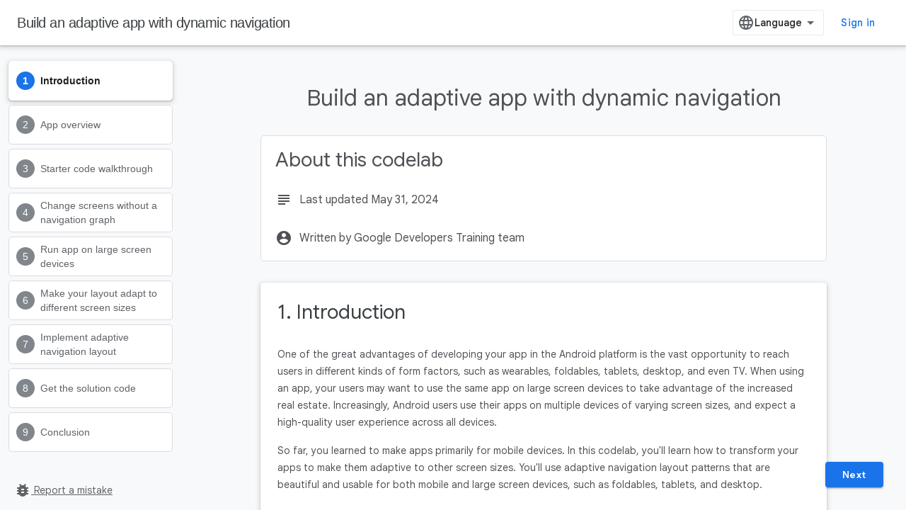

--- FILE ---
content_type: text/html; charset=utf-8
request_url: https://android-dot-devsite-v2-prod.appspot.com/codelabs/basic-android-kotlin-compose-adaptive-navigation-for-large-screens
body_size: 32329
content:









<!doctype html>
<html 
      lang="en"
      dir="ltr">
  <head>
    <meta name="google-signin-client-id" content="721724668570-nbkv1cfusk7kk4eni4pjvepaus73b13t.apps.googleusercontent.com"><meta name="google-signin-scope"
          content="profile email https://www.googleapis.com/auth/developerprofiles https://www.googleapis.com/auth/developerprofiles.award https://www.googleapis.com/auth/devprofiles.full_control.firstparty"><meta property="og:site_name" content="Android Developers">
    <meta property="og:type" content="website"><meta name="robots" content="noindex"><meta name="theme-color" content="#34a853"><meta charset="utf-8">
    <meta content="IE=Edge" http-equiv="X-UA-Compatible">
    <meta name="viewport" content="width=device-width, initial-scale=1">
    

    <link rel="manifest" href="/_pwa/android/manifest.json"
          crossorigin="use-credentials">
    <link rel="preconnect" href="//www.gstatic.com" crossorigin>
    <link rel="preconnect" href="//fonts.gstatic.com" crossorigin>
    <link rel="preconnect" href="//fonts.googleapis.com" crossorigin>
    <link rel="preconnect" href="//apis.google.com" crossorigin>
    <link rel="preconnect" href="//www.google-analytics.com" crossorigin><link rel="stylesheet" href="//fonts.googleapis.com/css?family=Google+Sans:400,500,600,700|Google+Sans+Text:400,400italic,500,500italic,600,600italic,700,700italic|Roboto+Mono:400,500,700&display=swap">
      <link rel="stylesheet"
            href="//fonts.googleapis.com/css2?family=Material+Icons&family=Material+Symbols+Outlined&display=block"><link rel="stylesheet" href="https://www.gstatic.com/devrel-devsite/prod/v5f5028bd8220352863507a1bacc6e2ea79a725fdb2dd736f205c6da16a3d00d1/android/css/app.css">
      
        <link rel="stylesheet" href="https://www.gstatic.com/devrel-devsite/prod/v5f5028bd8220352863507a1bacc6e2ea79a725fdb2dd736f205c6da16a3d00d1/android/css/dark-theme.css" disabled>
      <link rel="shortcut icon" href="https://www.gstatic.com/devrel-devsite/prod/v5f5028bd8220352863507a1bacc6e2ea79a725fdb2dd736f205c6da16a3d00d1/android/images/favicon.svg">
    <link rel="apple-touch-icon" href="https://www.gstatic.com/devrel-devsite/prod/v5f5028bd8220352863507a1bacc6e2ea79a725fdb2dd736f205c6da16a3d00d1/android/images/touchicon-180.png"><link rel="canonical" href="https://developer.android.com/codelabs/basic-android-kotlin-compose-adaptive-navigation-for-large-screens">
      <link rel="dns-prefetch" href="//android-dot-devsite-v2-prod.appspot.com"><link rel="search" type="application/opensearchdescription+xml"
            title="Android Developers" href="https://android-dot-devsite-v2-prod.appspot.com/s/opensearch.xml">
      <link rel="alternate" hreflang="en"
          href="https://developer.android.com/codelabs/basic-android-kotlin-compose-adaptive-navigation-for-large-screens" /><link rel="alternate" hreflang="x-default" href="https://developer.android.com/codelabs/basic-android-kotlin-compose-adaptive-navigation-for-large-screens" /><link rel="alternate" hreflang="zh-Hans"
          href="https://developer.android.com/codelabs/basic-android-kotlin-compose-adaptive-navigation-for-large-screens?hl=zh-cn" /><link rel="alternate" hreflang="zh-Hant"
          href="https://developer.android.com/codelabs/basic-android-kotlin-compose-adaptive-navigation-for-large-screens?hl=zh-tw" /><link rel="alternate" hreflang="fr"
          href="https://developer.android.com/codelabs/basic-android-kotlin-compose-adaptive-navigation-for-large-screens?hl=fr" /><link rel="alternate" hreflang="id"
          href="https://developer.android.com/codelabs/basic-android-kotlin-compose-adaptive-navigation-for-large-screens?hl=id" /><link rel="alternate" hreflang="ja"
          href="https://developer.android.com/codelabs/basic-android-kotlin-compose-adaptive-navigation-for-large-screens?hl=ja" /><link rel="alternate" hreflang="ko"
          href="https://developer.android.com/codelabs/basic-android-kotlin-compose-adaptive-navigation-for-large-screens?hl=ko" /><link rel="alternate" hreflang="pt-BR"
          href="https://developer.android.com/codelabs/basic-android-kotlin-compose-adaptive-navigation-for-large-screens?hl=pt-br" /><link rel="alternate" hreflang="es-419"
          href="https://developer.android.com/codelabs/basic-android-kotlin-compose-adaptive-navigation-for-large-screens?hl=es-419" /><link rel="alternate" hreflang="vi"
          href="https://developer.android.com/codelabs/basic-android-kotlin-compose-adaptive-navigation-for-large-screens?hl=vi" /><title>Build an adaptive app with dynamic navigation &nbsp;|&nbsp; Android Developers</title>

<meta property="og:title" content="Build an adaptive app with dynamic navigation &nbsp;|&nbsp; Android Developers"><meta name="description" content="Learn how to adapt your app for large screens with adaptive navigation ui patterns.">
  <meta property="og:description" content="Learn how to adapt your app for large screens with adaptive navigation ui patterns."><meta property="og:url" content="https://developer.android.com/codelabs/basic-android-kotlin-compose-adaptive-navigation-for-large-screens"><meta property="og:locale" content="en">
  
    
    
    
    
    
    
    
    
    
    
  

    
      <link rel="stylesheet" href="/extras.css"></head>
  <body class="color-scheme--light"
        template="codelab"
        theme="android-theme"
        type="codelab"
        
        appearance
        
        layout="docs"
        
        
        
        
        
        display-toc
        pending>
  
    <devsite-progress type="indeterminate" id="app-progress"></devsite-progress>
  
  
    <a href="#main-content" class="skip-link button">
      
      Skip to main content
    </a>
    <section class="devsite-wrapper">
      <devsite-cookie-notification-bar></devsite-cookie-notification-bar><devsite-header role="banner">
  
    





















<div class="devsite-header--inner" data-nosnippet>
  <div class="devsite-top-logo-row-wrapper-wrapper">
    <div class="devsite-top-logo-row-wrapper">
      <div class="devsite-top-logo-row">
        <button type="button" id="devsite-hamburger-menu"
          class="devsite-header-icon-button button-flat material-icons gc-analytics-event"
          data-category="Site-Wide Custom Events"
          data-label="Navigation menu button"
          visually-hidden
          aria-label="Open menu">
        </button>
        
<div class="devsite-product-name-wrapper">

  <a href="/" class="devsite-site-logo-link gc-analytics-event"
   data-category="Site-Wide Custom Events" data-label="Site logo" track-type="globalNav"
   track-name="androidDevelopers" track-metadata-position="nav"
   track-metadata-eventDetail="nav">
  
  <picture>
    
    <source srcset="https://www.gstatic.com/devrel-devsite/prod/v5f5028bd8220352863507a1bacc6e2ea79a725fdb2dd736f205c6da16a3d00d1/android/images/lockup-dark-theme.png"
            media="(prefers-color-scheme: dark)"
            class="devsite-dark-theme">
    
    <img src="https://www.gstatic.com/devrel-devsite/prod/v5f5028bd8220352863507a1bacc6e2ea79a725fdb2dd736f205c6da16a3d00d1/android/images/lockup.png" class="devsite-site-logo" alt="Android Developers">
  </picture>
  
</a>



</div>
        <div class="devsite-top-logo-row-middle">
          <div class="devsite-header-upper-tabs">
            
           </div>
          
<devsite-search
    enable-signin
    enable-search
    enable-suggestions
      enable-query-completion
    
    
    
    tenant-name="Android Developers"
    
    
    
    
    
    >
  <form class="devsite-search-form" action="https://android-dot-devsite-v2-prod.appspot.com/s/results" method="GET">
    <div class="devsite-search-container">
      <button type="button"
              search-open
              class="devsite-search-button devsite-header-icon-button button-flat material-icons"
              
              aria-label="Open search"></button>
      <div class="devsite-searchbox">
        <input
          aria-activedescendant=""
          aria-autocomplete="list"
          
          aria-label="Search"
          aria-expanded="false"
          aria-haspopup="listbox"
          autocomplete="off"
          class="devsite-search-field devsite-search-query"
          name="q"
          
          placeholder="Search"
          role="combobox"
          type="text"
          value=""
          >
          <div class="devsite-search-image material-icons" aria-hidden="true">
            
          </div>
          <div class="devsite-search-shortcut-icon-container" aria-hidden="true">
            <kbd class="devsite-search-shortcut-icon">/</kbd>
          </div>
      </div>
    </div>
  </form>
  <button type="button"
          search-close
          class="devsite-search-button devsite-header-icon-button button-flat material-icons"
          
          aria-label="Close search"></button>
</devsite-search>

        </div>

        

          

          

          <devsite-appearance-selector></devsite-appearance-selector>

          
<devsite-language-selector>
  <ul role="presentation">
    
    
    <li role="presentation">
      <a role="menuitem" lang="en"
        >English</a>
    </li>
    
    <li role="presentation">
      <a role="menuitem" lang="de"
        >Deutsch</a>
    </li>
    
    <li role="presentation">
      <a role="menuitem" lang="es_419"
        >Español – América Latina</a>
    </li>
    
    <li role="presentation">
      <a role="menuitem" lang="fr"
        >Français</a>
    </li>
    
    <li role="presentation">
      <a role="menuitem" lang="id"
        >Indonesia</a>
    </li>
    
    <li role="presentation">
      <a role="menuitem" lang="pl"
        >Polski</a>
    </li>
    
    <li role="presentation">
      <a role="menuitem" lang="pt_br"
        >Português – Brasil</a>
    </li>
    
    <li role="presentation">
      <a role="menuitem" lang="vi"
        >Tiếng Việt</a>
    </li>
    
    <li role="presentation">
      <a role="menuitem" lang="zh_cn"
        >中文 – 简体</a>
    </li>
    
    <li role="presentation">
      <a role="menuitem" lang="zh_tw"
        >中文 – 繁體</a>
    </li>
    
    <li role="presentation">
      <a role="menuitem" lang="ja"
        >日本語</a>
    </li>
    
    <li role="presentation">
      <a role="menuitem" lang="ko"
        >한국어</a>
    </li>
    
  </ul>
</devsite-language-selector>


          
            <a class="devsite-header-link devsite-top-button button gc-analytics-event "
    href="https://android-dot-devsite-v2-prod.appspot.com/studio"
    data-category="Site-Wide Custom Events"
    data-label="Site header link: Android Studio"
    >
  Android Studio
</a>
          

        

        
          <devsite-user 
                        
                        
                          enable-profiles
                        
                        
                        id="devsite-user">
            
              
              <span class="button devsite-top-button" aria-hidden="true" visually-hidden>Sign in</span>
            
          </devsite-user>
        
        
        
      </div>
    </div>
  </div>



</div>



  
</devsite-header>
      <devsite-book-nav scrollbars hidden>
        
          





















<div class="devsite-book-nav-filter"
     hidden>
  <span class="filter-list-icon material-icons" aria-hidden="true"></span>
  <input type="text"
         placeholder="Filter"
         
         aria-label="Type to filter"
         role="searchbox">
  
  <span class="filter-clear-button hidden"
        data-title="Clear filter"
        aria-label="Clear filter"
        role="button"
        tabindex="0"></span>
</div>

<nav class="devsite-book-nav devsite-nav nocontent"
     aria-label="Side menu">
  <div class="devsite-mobile-header">
    <button type="button"
            id="devsite-close-nav"
            class="devsite-header-icon-button button-flat material-icons gc-analytics-event"
            data-category="Site-Wide Custom Events"
            data-label="Close navigation"
            aria-label="Close navigation">
    </button>
    <div class="devsite-product-name-wrapper">

  <a href="/" class="devsite-site-logo-link gc-analytics-event"
   data-category="Site-Wide Custom Events" data-label="Site logo" track-type="globalNav"
   track-name="androidDevelopers" track-metadata-position="nav"
   track-metadata-eventDetail="nav">
  
  <picture>
    
    <source srcset="https://www.gstatic.com/devrel-devsite/prod/v5f5028bd8220352863507a1bacc6e2ea79a725fdb2dd736f205c6da16a3d00d1/android/images/lockup-dark-theme.png"
            media="(prefers-color-scheme: dark)"
            class="devsite-dark-theme">
    
    <img src="https://www.gstatic.com/devrel-devsite/prod/v5f5028bd8220352863507a1bacc6e2ea79a725fdb2dd736f205c6da16a3d00d1/android/images/lockup.png" class="devsite-site-logo" alt="Android Developers">
  </picture>
  
</a>


</div>
  </div>

  <div class="devsite-book-nav-wrapper">
    <div class="devsite-mobile-nav-top">
      
        <ul class="devsite-nav-list">
          
          
    
    
<li class="devsite-nav-item">

  
  <a href="/studio"
    
       class="devsite-nav-title gc-analytics-event "
    

    
     data-category="Site-Wide Custom Events"
     data-label="Responsive Tab: Android Studio"
     track-type="navMenu"
     track-metadata-eventDetail="globalMenu"
     track-metadata-position="nav">
  
    <span class="devsite-nav-text" tooltip >
      Android Studio
   </span>
    
  
  </a>
  

</li>

  
          
        </ul>
      
    </div>
    
  </div>
</nav>
        
      </devsite-book-nav>
      <section id="gc-wrapper">
        <main role="main" id="main-content" class="devsite-main-content"
            
              
              has-sidebar
            >
          <div class="devsite-sidebar">
            <div class="devsite-sidebar-content">
                
                <devsite-toc class="devsite-nav"
                            role="navigation"
                            aria-label="On this page"
                            depth="1"
                            scrollbars
                  ></devsite-toc>
                <devsite-recommendations-sidebar class="nocontent devsite-nav">
                </devsite-recommendations-sidebar>
            </div>
          </div>
          <devsite-content>
            
              












<article class="devsite-article"><style>
      body {
        transition: opacity ease-in 0.2s;
      }

      body[unresolved] {
        opacity: 0;
        display: block;
        overflow: hidden;
        position: relative;
      }
      </style>
  
  
  
  
  

  <div class="devsite-article-meta nocontent" role="navigation">
    
    
    <ul class="devsite-breadcrumb-list"
  >
  
</ul>
    
  </div>
  
    <h1 class="devsite-page-title" tabindex="-1">
      Build an adaptive app with dynamic navigation<devsite-actions hidden data-nosnippet><devsite-feature-tooltip
      ack-key="AckCollectionsBookmarkTooltipDismiss"
      analytics-category="Site-Wide Custom Events"
      analytics-action-show="Callout Profile displayed"
      analytics-action-close="Callout Profile dismissed"
      analytics-label="Create Collection Callout"
      class="devsite-page-bookmark-tooltip nocontent"
      dismiss-button="true"
      id="devsite-collections-dropdown"
      
      dismiss-button-text="Dismiss"

      
      close-button-text="Got it">

    
    
      <devsite-bookmark></devsite-bookmark>
    

    <span slot="popout-heading">
      
      Stay organized with collections
    </span>
    <span slot="popout-contents">
      
      Save and categorize content based on your preferences.
    </span>
  </devsite-feature-tooltip></devsite-actions>
  
      
    </h1>
  

  <devsite-toc class="devsite-nav"
    depth="1"
    devsite-toc-embedded
    >
  </devsite-toc>
  
    
  <div class="devsite-article-body clearfix
  ">

  
    
    
    <google-codelab-analytics gaid="UA-49880327-14" ga4id="G-JTFZSJVVVZ"></google-codelab-analytics>
    <google-codelab codelab-gaid="UA-81734179-1"
                    codelab-ga4id=""
                    doc-id="1-J3nfYGKNVK4Eav2o2E_avEQHQzaQYI_Gar86knIJ-Y"
                    id="basic-android-kotlin-compose-adaptive-navigation-for-large-screens"
                    title="Build an adaptive app with dynamic navigation"
                    no-tooltip=""
                    environment="web"
                    category=""
                    feedback-link="https://github.com/google-developer-training/basic-android-kotlin-compose-training-reply-app/issues/new?assignees=&amp;labels=&amp;template=build-an-adaptive-app-with-dynamic-navigation–codelab–1–template.md&amp;title=Build&#43;an&#43;adaptive&#43;app&#43;with&#43;dynamic&#43;navigation%3A&#43;Android&#43;Basics&#43;with&#43;Compose"
                    layout="paginated"
                    >
      
        <google-codelab-step label="Introduction" duration="0" step="0">
          
            <google-codelab-about codelab-title="Build an adaptive app with dynamic navigation"
                                  authors="Google Developers Training team"
                                  last-updated="2024-05-31T23:27:41Z"
                                  >
            </google-codelab-about>
          
          <h2 class="step-title" id="0" data-text="Introduction" tabindex="-1">
              1. Introduction
          </h2>
          <p>One of the great advantages of developing your app in the Android platform is the vast opportunity to reach users in different kinds of form factors, such as wearables, foldables, tablets, desktop, and even TV. When using an app, your users may want to use the same app on large screen devices to take advantage of the increased real estate. Increasingly, Android users use their apps on multiple devices of varying screen sizes, and expect a high-quality user experience across all devices.</p>
<p>So far, you learned to make apps primarily for mobile devices. In this codelab, you&#39;ll learn how to transform your apps to make them adaptive to other screen sizes. You&#39;ll use adaptive navigation layout patterns that are beautiful and usable for both mobile and large screen devices, such as foldables, tablets, and desktop.</p>
<h2 is-upgraded id="prerequisites" data-text="Prerequisites" tabindex="-1">Prerequisites</h2>
<ul>
<li>Familiarity with Kotlin programming, including classes, functions, and conditionals</li>
<li>Familiarity using <code translate="no" dir="ltr">ViewModel</code> classes</li>
<li>Familiarity creating <code translate="no" dir="ltr">Composable</code> functions</li>
<li>Experience building layouts with Jetpack Compose</li>
<li>Experience running apps on a device or emulator</li>
</ul>
<h2 class="checklist" is-upgraded id="what-youll-learn" data-text="What you'll learn" tabindex="-1">What you'll learn</h2>
<ul class="checklist">
<li>How to create navigation between screens without Navigation Graph for simple apps</li>
<li>How to create an adaptive navigation layout using Jetpack Compose</li>
<li>How to create a custom back handler</li>
</ul>
<h2 is-upgraded id="what-youll-build" data-text="What you'll build" tabindex="-1">What you'll build</h2>
<ul>
<li>You will implement dynamic navigation in the existing Reply app to make its layout adapt to all screen sizes</li>
</ul>
<p>The finished product will look like the image below:</p>
<p class="image-container"><img alt="56cfa13ef31d0b59.png" style="width: 624.00px" src="/static/codelabs/basic-android-kotlin-compose-adaptive-navigation-for-large-screens/img/56cfa13ef31d0b59.png" srcset="https://android-dot-devsite-v2-prod.appspot.com/static/codelabs/basic-android-kotlin-compose-adaptive-navigation-for-large-screens/img/56cfa13ef31d0b59_36.png 36w,https://android-dot-devsite-v2-prod.appspot.com/static/codelabs/basic-android-kotlin-compose-adaptive-navigation-for-large-screens/img/56cfa13ef31d0b59_48.png 48w,https://android-dot-devsite-v2-prod.appspot.com/static/codelabs/basic-android-kotlin-compose-adaptive-navigation-for-large-screens/img/56cfa13ef31d0b59_72.png 72w,https://android-dot-devsite-v2-prod.appspot.com/static/codelabs/basic-android-kotlin-compose-adaptive-navigation-for-large-screens/img/56cfa13ef31d0b59_96.png 96w,https://android-dot-devsite-v2-prod.appspot.com/static/codelabs/basic-android-kotlin-compose-adaptive-navigation-for-large-screens/img/56cfa13ef31d0b59_480.png 480w,https://android-dot-devsite-v2-prod.appspot.com/static/codelabs/basic-android-kotlin-compose-adaptive-navigation-for-large-screens/img/56cfa13ef31d0b59_720.png 720w,https://android-dot-devsite-v2-prod.appspot.com/static/codelabs/basic-android-kotlin-compose-adaptive-navigation-for-large-screens/img/56cfa13ef31d0b59_856.png 856w,https://android-dot-devsite-v2-prod.appspot.com/static/codelabs/basic-android-kotlin-compose-adaptive-navigation-for-large-screens/img/56cfa13ef31d0b59_960.png 960w,https://android-dot-devsite-v2-prod.appspot.com/static/codelabs/basic-android-kotlin-compose-adaptive-navigation-for-large-screens/img/56cfa13ef31d0b59_1440.png 1440w,https://android-dot-devsite-v2-prod.appspot.com/static/codelabs/basic-android-kotlin-compose-adaptive-navigation-for-large-screens/img/56cfa13ef31d0b59_1920.png 1920w,https://android-dot-devsite-v2-prod.appspot.com/static/codelabs/basic-android-kotlin-compose-adaptive-navigation-for-large-screens/img/56cfa13ef31d0b59_2880.png 2880w" sizes="(max-width: 840px) 100vw, 856px"></p>
<p>​​</p>
<h2 is-upgraded id="what-youll-need" data-text="What you'll need" tabindex="-1">What you'll need</h2>
<ul>
<li>A computer with internet access, a web browser, and Android Studio</li>
<li>Access to GitHub</li>
</ul>


        </google-codelab-step>
      
        <google-codelab-step label="App overview" duration="0" step="1">
          
          <h2 class="step-title" id="1" data-text="App overview" tabindex="-1">
              2. App overview
          </h2>
          <h2 is-upgraded id="reply-app-introduction" data-text="Reply app introduction" tabindex="-1">Reply app introduction</h2>
<p>Reply app is a multiscreen app which resembles an  <a href="https://en.wikipedia.org/wiki/Email_client" target="_blank">email client</a>.</p>
<p class="image-container"><img alt="a1af0f9193718abf.png" style="width: 360.00px" src="/static/codelabs/basic-android-kotlin-compose-adaptive-navigation-for-large-screens/img/a1af0f9193718abf.png" srcset="https://android-dot-devsite-v2-prod.appspot.com/static/codelabs/basic-android-kotlin-compose-adaptive-navigation-for-large-screens/img/a1af0f9193718abf_36.png 36w,https://android-dot-devsite-v2-prod.appspot.com/static/codelabs/basic-android-kotlin-compose-adaptive-navigation-for-large-screens/img/a1af0f9193718abf_48.png 48w,https://android-dot-devsite-v2-prod.appspot.com/static/codelabs/basic-android-kotlin-compose-adaptive-navigation-for-large-screens/img/a1af0f9193718abf_72.png 72w,https://android-dot-devsite-v2-prod.appspot.com/static/codelabs/basic-android-kotlin-compose-adaptive-navigation-for-large-screens/img/a1af0f9193718abf_96.png 96w,https://android-dot-devsite-v2-prod.appspot.com/static/codelabs/basic-android-kotlin-compose-adaptive-navigation-for-large-screens/img/a1af0f9193718abf_480.png 480w,https://android-dot-devsite-v2-prod.appspot.com/static/codelabs/basic-android-kotlin-compose-adaptive-navigation-for-large-screens/img/a1af0f9193718abf_720.png 720w,https://android-dot-devsite-v2-prod.appspot.com/static/codelabs/basic-android-kotlin-compose-adaptive-navigation-for-large-screens/img/a1af0f9193718abf_856.png 856w,https://android-dot-devsite-v2-prod.appspot.com/static/codelabs/basic-android-kotlin-compose-adaptive-navigation-for-large-screens/img/a1af0f9193718abf_960.png 960w,https://android-dot-devsite-v2-prod.appspot.com/static/codelabs/basic-android-kotlin-compose-adaptive-navigation-for-large-screens/img/a1af0f9193718abf_1440.png 1440w,https://android-dot-devsite-v2-prod.appspot.com/static/codelabs/basic-android-kotlin-compose-adaptive-navigation-for-large-screens/img/a1af0f9193718abf_1920.png 1920w,https://android-dot-devsite-v2-prod.appspot.com/static/codelabs/basic-android-kotlin-compose-adaptive-navigation-for-large-screens/img/a1af0f9193718abf_2880.png 2880w" sizes="(max-width: 840px) 100vw, 856px"></p>
<p>It contains 4 different categories which are displayed by different tabs, namely: inbox, sent, draft, and spam.</p>
<h2 is-upgraded id="download-the-starter-code" data-text="Download the starter code" tabindex="-1">Download the starter code</h2>
<p>In Android Studio, open the <code translate="no" dir="ltr">basic-android-kotlin-compose-training-reply-app</code> folder.</p>
<aside class="special"><p><strong>Starter code URL:</strong></p>
<p><a href="https://github.com/google-developer-training/basic-android-kotlin-compose-training-reply-app/tree/starter" target="_blank"><code translate="no" dir="ltr">https://github.com/google-developer-training/basic-android-kotlin-compose-training-reply-app</code></a></p>
<p><strong>Branch name with starter code: </strong><code translate="no" dir="ltr">starter</code></p>
</aside>


        </google-codelab-step>
      
        <google-codelab-step label="Starter code walkthrough" duration="0" step="2">
          
          <h2 class="step-title" id="2" data-text="Starter code walkthrough" tabindex="-1">
              3. Starter code walkthrough
          </h2>
          <h2 is-upgraded id="important-directories-in-reply-app" data-text="Important directories in Reply app" tabindex="-1">Important directories in Reply app</h2>
<p class="image-container"><img alt="The Reply App file directory displays two sub-directories that are expanded: "data" and "ui." In the ui directory, MainActivity.kt is selected. MainActivity.kt appears at the end of its list of contents." style="width: 334.00px" src="/static/codelabs/basic-android-kotlin-compose-adaptive-navigation-for-large-screens/img/838dfd0a87b8197f.png" srcset="https://android-dot-devsite-v2-prod.appspot.com/static/codelabs/basic-android-kotlin-compose-adaptive-navigation-for-large-screens/img/838dfd0a87b8197f_36.png 36w,https://android-dot-devsite-v2-prod.appspot.com/static/codelabs/basic-android-kotlin-compose-adaptive-navigation-for-large-screens/img/838dfd0a87b8197f_48.png 48w,https://android-dot-devsite-v2-prod.appspot.com/static/codelabs/basic-android-kotlin-compose-adaptive-navigation-for-large-screens/img/838dfd0a87b8197f_72.png 72w,https://android-dot-devsite-v2-prod.appspot.com/static/codelabs/basic-android-kotlin-compose-adaptive-navigation-for-large-screens/img/838dfd0a87b8197f_96.png 96w,https://android-dot-devsite-v2-prod.appspot.com/static/codelabs/basic-android-kotlin-compose-adaptive-navigation-for-large-screens/img/838dfd0a87b8197f_480.png 480w,https://android-dot-devsite-v2-prod.appspot.com/static/codelabs/basic-android-kotlin-compose-adaptive-navigation-for-large-screens/img/838dfd0a87b8197f_720.png 720w,https://android-dot-devsite-v2-prod.appspot.com/static/codelabs/basic-android-kotlin-compose-adaptive-navigation-for-large-screens/img/838dfd0a87b8197f_856.png 856w,https://android-dot-devsite-v2-prod.appspot.com/static/codelabs/basic-android-kotlin-compose-adaptive-navigation-for-large-screens/img/838dfd0a87b8197f_960.png 960w,https://android-dot-devsite-v2-prod.appspot.com/static/codelabs/basic-android-kotlin-compose-adaptive-navigation-for-large-screens/img/838dfd0a87b8197f_1440.png 1440w,https://android-dot-devsite-v2-prod.appspot.com/static/codelabs/basic-android-kotlin-compose-adaptive-navigation-for-large-screens/img/838dfd0a87b8197f_1920.png 1920w,https://android-dot-devsite-v2-prod.appspot.com/static/codelabs/basic-android-kotlin-compose-adaptive-navigation-for-large-screens/img/838dfd0a87b8197f_2880.png 2880w" sizes="(max-width: 840px) 100vw, 856px"></p>
<p>The data and UI layer of the Reply app project is separated into different directories. <code translate="no" dir="ltr">ReplyViewModel</code>, <code translate="no" dir="ltr">ReplyUiState</code>, and other composables are located in the <code translate="no" dir="ltr">ui</code> directory. The <code translate="no" dir="ltr">data</code> and <code translate="no" dir="ltr">enum</code> classes that define the data layer and the data provider classes are located in the <code translate="no" dir="ltr">data</code> directory.</p>
<h2 is-upgraded id="data-initialization-in-reply-app" data-text="Data initialization in Reply app" tabindex="-1">Data initialization in Reply app</h2>
<p>The Reply app is initialized with data through the <code translate="no" dir="ltr">initializeUIState()</code> method in the <code translate="no" dir="ltr">ReplyViewModel</code>, which is executed in the <code translate="no" dir="ltr">init</code> function.</p>
<p><strong>ReplyViewModel.kt</strong></p>
<div></div><devsite-code><pre class="devsite-click-to-copy" translate="no" dir="ltr" is-upgraded syntax="Kotlin"><code translate="no" dir="ltr"><span class="devsite-syntax-p">...</span>
<span class="devsite-syntax-w">    </span><span class="devsite-syntax-k">init</span><span class="devsite-syntax-w"> </span><span class="devsite-syntax-p">{</span>
<span class="devsite-syntax-w">        </span><span class="devsite-syntax-n">initializeUIState</span><span class="devsite-syntax-p">()</span>
<span class="devsite-syntax-w">    </span><span class="devsite-syntax-p">}</span>
<span class="devsite-syntax-w"> </span>

<span class="devsite-syntax-w">    </span><span class="devsite-syntax-kd">private</span><span class="devsite-syntax-w"> </span><span class="devsite-syntax-kd">fun</span><span class="devsite-syntax-w"> </span><span class="devsite-syntax-nf">initializeUIState</span><span class="devsite-syntax-p">()</span><span class="devsite-syntax-w"> </span><span class="devsite-syntax-p">{</span>
<span class="devsite-syntax-w">        </span><span class="devsite-syntax-kd">var</span><span class="devsite-syntax-w"> </span><span class="devsite-syntax-nv">mailboxes</span><span class="devsite-syntax-p">:</span><span class="devsite-syntax-w"> </span><span class="devsite-syntax-n">Map&lt;MailboxType</span><span class="devsite-syntax-p">,</span><span class="devsite-syntax-w"> </span><span class="devsite-syntax-n">List&lt;Email&gt;</span>&gt;<span class="devsite-syntax-w"> </span><span class="devsite-syntax-o">=</span>
<span class="devsite-syntax-w">            </span><span class="devsite-syntax-n">LocalEmailsDataProvider</span><span class="devsite-syntax-p">.</span><span class="devsite-syntax-na">allEmails</span><span class="devsite-syntax-p">.</span><span class="devsite-syntax-na">groupBy</span><span class="devsite-syntax-w"> </span><span class="devsite-syntax-p">{</span><span class="devsite-syntax-w"> </span><span class="devsite-syntax-nb">it</span><span class="devsite-syntax-p">.</span><span class="devsite-syntax-na">mailbox</span><span class="devsite-syntax-w"> </span><span class="devsite-syntax-p">}</span>
<span class="devsite-syntax-w">        </span><span class="devsite-syntax-n">_uiState</span><span class="devsite-syntax-p">.</span><span class="devsite-syntax-na">value</span><span class="devsite-syntax-w"> </span><span class="devsite-syntax-o">=</span><span class="devsite-syntax-w"> </span><span class="devsite-syntax-n">ReplyUiState</span><span class="devsite-syntax-p">(</span>
<span class="devsite-syntax-w">            </span><span class="devsite-syntax-n">mailboxes</span><span class="devsite-syntax-w"> </span><span class="devsite-syntax-o">=</span><span class="devsite-syntax-w"> </span><span class="devsite-syntax-n">mailboxes</span><span class="devsite-syntax-p">,</span>
<span class="devsite-syntax-w">            </span><span class="devsite-syntax-n">currentSelectedEmail</span><span class="devsite-syntax-w"> </span><span class="devsite-syntax-o">=</span><span class="devsite-syntax-w"> </span><span class="devsite-syntax-n">mailboxes</span><span class="devsite-syntax-o">[</span><span class="devsite-syntax-n">MailboxType</span><span class="devsite-syntax-p">.</span><span class="devsite-syntax-na">Inbox</span><span class="devsite-syntax-o">]?.</span><span class="devsite-syntax-na">get</span><span class="devsite-syntax-p">(</span><span class="devsite-syntax-m">0</span><span class="devsite-syntax-p">)</span>
<span class="devsite-syntax-w">                </span><span class="devsite-syntax-o">?:</span><span class="devsite-syntax-w"> </span><span class="devsite-syntax-n">LocalEmailsDataProvider</span><span class="devsite-syntax-p">.</span><span class="devsite-syntax-na">defaultEmail</span>
<span class="devsite-syntax-w">        </span><span class="devsite-syntax-p">)</span>
<span class="devsite-syntax-w">    </span><span class="devsite-syntax-p">}</span>
<span class="devsite-syntax-p">...</span>
</code></pre></devsite-code>
<h2 is-upgraded id="the-screen-level-composable" data-text="The screen level composable" tabindex="-1">The screen level composable</h2>
<p>As with other apps, the Reply app uses the <code translate="no" dir="ltr">ReplyApp</code> composable as the main composable where the <code translate="no" dir="ltr">viewModel</code> and <code translate="no" dir="ltr">uiState</code> are declared. Various <code translate="no" dir="ltr">viewModel()</code> functions are also passed as lambda arguments for the <code translate="no" dir="ltr">ReplyHomeScreen</code> composable.</p>
<p><strong>ReplyApp.kt</strong></p>
<div></div><devsite-code><pre class="devsite-click-to-copy" translate="no" dir="ltr" is-upgraded syntax="Kotlin"><code translate="no" dir="ltr"><span class="devsite-syntax-p">...</span>
<span class="devsite-syntax-nd">@Composable</span>
<span class="devsite-syntax-kd">fun</span><span class="devsite-syntax-w"> </span><span class="devsite-syntax-nf">ReplyApp</span><span class="devsite-syntax-p">(</span><span class="devsite-syntax-n">modifier</span><span class="devsite-syntax-p">:</span><span class="devsite-syntax-w"> </span><span class="devsite-syntax-n">Modifier</span><span class="devsite-syntax-w"> </span><span class="devsite-syntax-o">=</span><span class="devsite-syntax-w"> </span><span class="devsite-syntax-n">Modifier</span><span class="devsite-syntax-p">)</span><span class="devsite-syntax-w"> </span><span class="devsite-syntax-p">{</span>
<span class="devsite-syntax-w">    </span><span class="devsite-syntax-kd">val</span><span class="devsite-syntax-w"> </span><span class="devsite-syntax-nv">viewModel</span><span class="devsite-syntax-p">:</span><span class="devsite-syntax-w"> </span><span class="devsite-syntax-n">ReplyViewModel</span><span class="devsite-syntax-w"> </span><span class="devsite-syntax-o">=</span><span class="devsite-syntax-w"> </span><span class="devsite-syntax-n">viewModel</span><span class="devsite-syntax-p">()</span>
<span class="devsite-syntax-w">    </span><span class="devsite-syntax-kd">val</span><span class="devsite-syntax-w"> </span><span class="devsite-syntax-nv">replyUiState</span><span class="devsite-syntax-w"> </span><span class="devsite-syntax-o">=</span><span class="devsite-syntax-w"> </span><span class="devsite-syntax-n">viewModel</span><span class="devsite-syntax-p">.</span><span class="devsite-syntax-na">uiState</span><span class="devsite-syntax-p">.</span><span class="devsite-syntax-na">collectAsState</span><span class="devsite-syntax-p">().</span><span class="devsite-syntax-na">value</span>

<span class="devsite-syntax-w">    </span><span class="devsite-syntax-n">ReplyHomeScreen</span><span class="devsite-syntax-p">(</span>
<span class="devsite-syntax-w">        </span><span class="devsite-syntax-n">replyUiState</span><span class="devsite-syntax-w"> </span><span class="devsite-syntax-o">=</span><span class="devsite-syntax-w"> </span><span class="devsite-syntax-n">replyUiState</span><span class="devsite-syntax-p">,</span>
<span class="devsite-syntax-w">        </span><span class="devsite-syntax-n">onTabPressed</span><span class="devsite-syntax-w"> </span><span class="devsite-syntax-o">=</span><span class="devsite-syntax-w"> </span><span class="devsite-syntax-p">{</span><span class="devsite-syntax-w"> </span><span class="devsite-syntax-n">mailboxType</span><span class="devsite-syntax-p">:</span><span class="devsite-syntax-w"> </span><span class="devsite-syntax-n">MailboxType</span><span class="devsite-syntax-w"> </span><span class="devsite-syntax-o">-</span>&gt;
<span class="devsite-syntax-w">            </span><span class="devsite-syntax-n">viewModel</span><span class="devsite-syntax-p">.</span><span class="devsite-syntax-na">updateCurrentMailbox</span><span class="devsite-syntax-p">(</span><span class="devsite-syntax-n">mailboxType</span><span class="devsite-syntax-w"> </span><span class="devsite-syntax-o">=</span><span class="devsite-syntax-w"> </span><span class="devsite-syntax-n">mailboxType</span><span class="devsite-syntax-p">)</span>
<span class="devsite-syntax-w">            </span><span class="devsite-syntax-n">viewModel</span><span class="devsite-syntax-p">.</span><span class="devsite-syntax-na">resetHomeScreenStates</span><span class="devsite-syntax-p">()</span>
<span class="devsite-syntax-w">        </span><span class="devsite-syntax-p">},</span>
<span class="devsite-syntax-w">        </span><span class="devsite-syntax-n">onEmailCardPressed</span><span class="devsite-syntax-w"> </span><span class="devsite-syntax-o">=</span><span class="devsite-syntax-w"> </span><span class="devsite-syntax-p">{</span><span class="devsite-syntax-w"> </span><span class="devsite-syntax-n">email</span><span class="devsite-syntax-p">:</span><span class="devsite-syntax-w"> </span><span class="devsite-syntax-n">Email</span><span class="devsite-syntax-w"> </span><span class="devsite-syntax-o">-</span>&gt;
<span class="devsite-syntax-w">            </span><span class="devsite-syntax-n">viewModel</span><span class="devsite-syntax-p">.</span><span class="devsite-syntax-na">updateDetailsScreenStates</span><span class="devsite-syntax-p">(</span>
<span class="devsite-syntax-w">                </span><span class="devsite-syntax-n">email</span><span class="devsite-syntax-w"> </span><span class="devsite-syntax-o">=</span><span class="devsite-syntax-w"> </span><span class="devsite-syntax-n">email</span>
<span class="devsite-syntax-w">            </span><span class="devsite-syntax-p">)</span>
<span class="devsite-syntax-w">        </span><span class="devsite-syntax-p">},</span>
<span class="devsite-syntax-w">        </span><span class="devsite-syntax-n">onDetailScreenBackPressed</span><span class="devsite-syntax-w"> </span><span class="devsite-syntax-o">=</span><span class="devsite-syntax-w"> </span><span class="devsite-syntax-p">{</span>
<span class="devsite-syntax-w">            </span><span class="devsite-syntax-n">viewModel</span><span class="devsite-syntax-p">.</span><span class="devsite-syntax-na">resetHomeScreenStates</span><span class="devsite-syntax-p">()</span>
<span class="devsite-syntax-w">        </span><span class="devsite-syntax-p">},</span>
<span class="devsite-syntax-w">        </span><span class="devsite-syntax-n">modifier</span><span class="devsite-syntax-w"> </span><span class="devsite-syntax-o">=</span><span class="devsite-syntax-w"> </span><span class="devsite-syntax-n">modifier</span>
<span class="devsite-syntax-w">    </span><span class="devsite-syntax-p">)</span>
<span class="devsite-syntax-p">}</span>
</code></pre></devsite-code>
<h2 is-upgraded id="other-composables" data-text="Other composables" tabindex="-1">Other composables</h2>
<ul>
<li><strong><code translate="no" dir="ltr">ReplyHomeScreen.kt</code></strong>: contains the screen composables for home screen, including navigation elements.</li>
<li><strong><code translate="no" dir="ltr">ReplyHomeContent.kt</code></strong>: contains composables that define more detailed composables of the home screen.</li>
<li><strong><code translate="no" dir="ltr">ReplyDetailsScreen.kt</code></strong>: contains screen composables and smaller composables for the details screen.</li>
</ul>
<p>Feel free to go through each file in detail to gain more understanding of the composables before proceeding with the next section of the codelab.</p>


        </google-codelab-step>
      
        <google-codelab-step label="Change screens without a navigation graph" duration="0" step="3">
          
          <h2 class="step-title" id="3" data-text="Change screens without a navigation graph" tabindex="-1">
              4. Change screens without a navigation graph
          </h2>
          <p>In the previous pathway, you learned to use a <code translate="no" dir="ltr">NavHostController</code> class to navigate from one screen to another. With Compose, you can also change screens with simple conditional statements by making use of runtime mutable states. This is especially useful in small applications like the Reply app, where you only want to switch between two screens.</p>
<h2 is-upgraded id="change-screens-with-state-changes" data-text="Change screens with state changes" tabindex="-1">Change screens with state changes</h2>
<p>In Compose, screens are recomposed when a state change occurs. You can change screens using simple conditionals to respond to changes in states.</p>
<p>You&#39;ll use conditionals to show the content of the home screen when the user is at the home screen, and the details screen when the user is not at the home screen.</p>
<p>Modify the Reply app to allow screen changes on state change by completing the following steps:</p>
<ol type="1">
<li>Open the starter code in Android Studio.</li>
<li>In the <code translate="no" dir="ltr">ReplyHomeScreen</code> composable in <code translate="no" dir="ltr">ReplyHomeScreen.kt</code>, wrap the <code translate="no" dir="ltr">ReplyAppContent</code> composable with an <code translate="no" dir="ltr">if</code> statement for when the <code translate="no" dir="ltr">isShowingHomepage</code> property of <code translate="no" dir="ltr">replyUiState</code> object is <code translate="no" dir="ltr">true</code>.</li>
</ol>
<p><strong>ReplyHomeScreen.kt</strong></p>
<div></div><devsite-code><pre class="devsite-click-to-copy" translate="no" dir="ltr" is-upgraded syntax="Kotlin"><code translate="no" dir="ltr"><span class="devsite-syntax-nd">@Composable</span>
<span class="devsite-syntax-kd">fun</span><span class="devsite-syntax-w"> </span><span class="devsite-syntax-nf">ReplyHomeScreen</span><span class="devsite-syntax-p">(</span>
<span class="devsite-syntax-w">    </span><span class="devsite-syntax-n">replyUiState</span><span class="devsite-syntax-p">:</span><span class="devsite-syntax-w"> </span><span class="devsite-syntax-n">ReplyUiState</span><span class="devsite-syntax-p">,</span>
<span class="devsite-syntax-w">    </span><span class="devsite-syntax-n">onTabPressed</span><span class="devsite-syntax-p">:</span><span class="devsite-syntax-w"> </span><span class="devsite-syntax-p">(</span><span class="devsite-syntax-n">MailboxType</span><span class="devsite-syntax-p">)</span><span class="devsite-syntax-w"> </span><span class="devsite-syntax-o">-</span>&gt;<span class="devsite-syntax-w"> </span><span class="devsite-syntax-kt">Unit</span><span class="devsite-syntax-p">,</span>
<span class="devsite-syntax-w">    </span><span class="devsite-syntax-n">onEmailCardPressed</span><span class="devsite-syntax-p">:</span><span class="devsite-syntax-w"> </span><span class="devsite-syntax-p">(</span><span class="devsite-syntax-kt">Int</span><span class="devsite-syntax-p">)</span><span class="devsite-syntax-w"> </span><span class="devsite-syntax-o">-</span>&gt;<span class="devsite-syntax-w"> </span><span class="devsite-syntax-kt">Unit</span><span class="devsite-syntax-p">,</span>
<span class="devsite-syntax-w">    </span><span class="devsite-syntax-n">onDetailScreenBackPressed</span><span class="devsite-syntax-p">:</span><span class="devsite-syntax-w"> </span><span class="devsite-syntax-p">()</span><span class="devsite-syntax-w"> </span><span class="devsite-syntax-o">-</span>&gt;<span class="devsite-syntax-w"> </span><span class="devsite-syntax-kt">Unit</span><span class="devsite-syntax-p">,</span>
<span class="devsite-syntax-w">    </span><span class="devsite-syntax-n">modifier</span><span class="devsite-syntax-p">:</span><span class="devsite-syntax-w"> </span><span class="devsite-syntax-n">Modifier</span><span class="devsite-syntax-w"> </span><span class="devsite-syntax-o">=</span><span class="devsite-syntax-w"> </span><span class="devsite-syntax-n">Modifier</span>
<span class="devsite-syntax-p">)</span><span class="devsite-syntax-w"> </span><span class="devsite-syntax-p">{</span>

<span class="devsite-syntax-p">...</span>
<span class="devsite-syntax-w">    </span><span class="devsite-syntax-k">if</span><span class="devsite-syntax-w"> </span><span class="devsite-syntax-p">(</span><span class="devsite-syntax-n">replyUiState</span><span class="devsite-syntax-p">.</span><span class="devsite-syntax-na">isShowingHomepage</span><span class="devsite-syntax-p">)</span><span class="devsite-syntax-w"> </span><span class="devsite-syntax-p">{</span>
<span class="devsite-syntax-w">        </span><span class="devsite-syntax-n">ReplyAppContent</span><span class="devsite-syntax-p">(</span>
<span class="devsite-syntax-w">            </span><span class="devsite-syntax-n">replyUiState</span><span class="devsite-syntax-w"> </span><span class="devsite-syntax-o">=</span><span class="devsite-syntax-w"> </span><span class="devsite-syntax-n">replyUiState</span><span class="devsite-syntax-p">,</span>
<span class="devsite-syntax-w">            </span><span class="devsite-syntax-n">onTabPressed</span><span class="devsite-syntax-w"> </span><span class="devsite-syntax-o">=</span><span class="devsite-syntax-w"> </span><span class="devsite-syntax-n">onTabPressed</span><span class="devsite-syntax-p">,</span>
<span class="devsite-syntax-w">            </span><span class="devsite-syntax-n">onEmailCardPressed</span><span class="devsite-syntax-w"> </span><span class="devsite-syntax-o">=</span><span class="devsite-syntax-w"> </span><span class="devsite-syntax-n">onEmailCardPressed</span><span class="devsite-syntax-p">,</span>
<span class="devsite-syntax-w">            </span><span class="devsite-syntax-n">navigationItemContentList</span><span class="devsite-syntax-w"> </span><span class="devsite-syntax-o">=</span><span class="devsite-syntax-w"> </span><span class="devsite-syntax-n">navigationItemContentList</span><span class="devsite-syntax-p">,</span>
<span class="devsite-syntax-w">            </span><span class="devsite-syntax-n">modifier</span><span class="devsite-syntax-w"> </span><span class="devsite-syntax-o">=</span><span class="devsite-syntax-w"> </span><span class="devsite-syntax-n">modifier</span>

<span class="devsite-syntax-w">        </span><span class="devsite-syntax-p">)</span>
<span class="devsite-syntax-w">    </span><span class="devsite-syntax-p">}</span>
<span class="devsite-syntax-p">}</span>
</code></pre></devsite-code>
<p>You must now account for the scenario when the user is not at the home screen by showing the details screen.</p>
<ol type="1" start="3">
<li>Add an <code translate="no" dir="ltr">else</code> branch with the <code translate="no" dir="ltr">ReplyDetailsScreen</code> composable in its body. Add <code translate="no" dir="ltr">replyUIState</code>, <code translate="no" dir="ltr">onDetailScreenBackPressed</code> and <code translate="no" dir="ltr">modifier</code> as arguments for the <code translate="no" dir="ltr">ReplyDetailsScreen</code> composable.</li>
</ol>
<p><strong>ReplyHomeScreen.kt</strong></p>
<div></div><devsite-code><pre class="devsite-click-to-copy" translate="no" dir="ltr" is-upgraded syntax="Kotlin"><code translate="no" dir="ltr"><span class="devsite-syntax-nd">@Composable</span>
<span class="devsite-syntax-kd">fun</span><span class="devsite-syntax-w"> </span><span class="devsite-syntax-nf">ReplyHomeScreen</span><span class="devsite-syntax-p">(</span>
<span class="devsite-syntax-w">    </span><span class="devsite-syntax-n">replyUiState</span><span class="devsite-syntax-p">:</span><span class="devsite-syntax-w"> </span><span class="devsite-syntax-n">ReplyUiState</span><span class="devsite-syntax-p">,</span>
<span class="devsite-syntax-w">    </span><span class="devsite-syntax-n">onTabPressed</span><span class="devsite-syntax-p">:</span><span class="devsite-syntax-w"> </span><span class="devsite-syntax-p">(</span><span class="devsite-syntax-n">MailboxType</span><span class="devsite-syntax-p">)</span><span class="devsite-syntax-w"> </span><span class="devsite-syntax-o">-</span>&gt;<span class="devsite-syntax-w"> </span><span class="devsite-syntax-kt">Unit</span><span class="devsite-syntax-p">,</span>
<span class="devsite-syntax-w">    </span><span class="devsite-syntax-n">onEmailCardPressed</span><span class="devsite-syntax-p">:</span><span class="devsite-syntax-w"> </span><span class="devsite-syntax-p">(</span><span class="devsite-syntax-kt">Int</span><span class="devsite-syntax-p">)</span><span class="devsite-syntax-w"> </span><span class="devsite-syntax-o">-</span>&gt;<span class="devsite-syntax-w"> </span><span class="devsite-syntax-kt">Unit</span><span class="devsite-syntax-p">,</span>
<span class="devsite-syntax-w">    </span><span class="devsite-syntax-n">onDetailScreenBackPressed</span><span class="devsite-syntax-p">:</span><span class="devsite-syntax-w"> </span><span class="devsite-syntax-p">()</span><span class="devsite-syntax-w"> </span><span class="devsite-syntax-o">-</span>&gt;<span class="devsite-syntax-w"> </span><span class="devsite-syntax-kt">Unit</span><span class="devsite-syntax-p">,</span>
<span class="devsite-syntax-w">    </span><span class="devsite-syntax-n">modifier</span><span class="devsite-syntax-p">:</span><span class="devsite-syntax-w"> </span><span class="devsite-syntax-n">Modifier</span><span class="devsite-syntax-w"> </span><span class="devsite-syntax-o">=</span><span class="devsite-syntax-w"> </span><span class="devsite-syntax-n">Modifier</span>
<span class="devsite-syntax-p">)</span><span class="devsite-syntax-w"> </span><span class="devsite-syntax-p">{</span>

<span class="devsite-syntax-p">...</span>

<span class="devsite-syntax-w">    </span><span class="devsite-syntax-k">if</span><span class="devsite-syntax-w"> </span><span class="devsite-syntax-p">(</span><span class="devsite-syntax-n">replyUiState</span><span class="devsite-syntax-p">.</span><span class="devsite-syntax-na">isShowingHomepage</span><span class="devsite-syntax-p">)</span><span class="devsite-syntax-w"> </span><span class="devsite-syntax-p">{</span>
<span class="devsite-syntax-w">        </span><span class="devsite-syntax-n">ReplyAppContent</span><span class="devsite-syntax-p">(</span>
<span class="devsite-syntax-w">            </span><span class="devsite-syntax-n">replyUiState</span><span class="devsite-syntax-w"> </span><span class="devsite-syntax-o">=</span><span class="devsite-syntax-w"> </span><span class="devsite-syntax-n">replyUiState</span><span class="devsite-syntax-p">,</span>
<span class="devsite-syntax-w">            </span><span class="devsite-syntax-n">onTabPressed</span><span class="devsite-syntax-w"> </span><span class="devsite-syntax-o">=</span><span class="devsite-syntax-w"> </span><span class="devsite-syntax-n">onTabPressed</span><span class="devsite-syntax-p">,</span>
<span class="devsite-syntax-w">            </span><span class="devsite-syntax-n">onEmailCardPressed</span><span class="devsite-syntax-w"> </span><span class="devsite-syntax-o">=</span><span class="devsite-syntax-w"> </span><span class="devsite-syntax-n">onEmailCardPressed</span><span class="devsite-syntax-p">,</span>
<span class="devsite-syntax-w">            </span><span class="devsite-syntax-n">navigationItemContentList</span><span class="devsite-syntax-w"> </span><span class="devsite-syntax-o">=</span><span class="devsite-syntax-w"> </span><span class="devsite-syntax-n">navigationItemContentList</span><span class="devsite-syntax-p">,</span>
<span class="devsite-syntax-w">            </span><span class="devsite-syntax-n">modifier</span><span class="devsite-syntax-w"> </span><span class="devsite-syntax-o">=</span><span class="devsite-syntax-w"> </span><span class="devsite-syntax-n">modifier</span>

<span class="devsite-syntax-w">        </span><span class="devsite-syntax-p">)</span>
<span class="devsite-syntax-w">    </span><span class="devsite-syntax-p">}</span><span class="devsite-syntax-w"> </span><span class="devsite-syntax-k">else</span><span class="devsite-syntax-w"> </span><span class="devsite-syntax-p">{</span>
<span class="devsite-syntax-w">        </span><span class="devsite-syntax-n">ReplyDetailsScreen</span><span class="devsite-syntax-p">(</span>
<span class="devsite-syntax-w">            </span><span class="devsite-syntax-n">replyUiState</span><span class="devsite-syntax-w"> </span><span class="devsite-syntax-o">=</span><span class="devsite-syntax-w"> </span><span class="devsite-syntax-n">replyUiState</span><span class="devsite-syntax-p">,</span>
<span class="devsite-syntax-w">            </span><span class="devsite-syntax-n">onBackPressed</span><span class="devsite-syntax-w"> </span><span class="devsite-syntax-o">=</span><span class="devsite-syntax-w"> </span><span class="devsite-syntax-n">onDetailScreenBackPressed</span><span class="devsite-syntax-p">,</span>
<span class="devsite-syntax-w">            </span><span class="devsite-syntax-n">modifier</span><span class="devsite-syntax-w"> </span><span class="devsite-syntax-o">=</span><span class="devsite-syntax-w"> </span><span class="devsite-syntax-n">modifier</span>
<span class="devsite-syntax-w">        </span><span class="devsite-syntax-p">)</span>
<span class="devsite-syntax-w">    </span><span class="devsite-syntax-p">}</span>
<span class="devsite-syntax-p">}</span>
</code></pre></devsite-code>
<p>The <code translate="no" dir="ltr">replyUiState</code> object is a state object. As such, when there is a change in the <code translate="no" dir="ltr">isShowingHomepage</code> property of the <code translate="no" dir="ltr">replyUiState</code> object, the <code translate="no" dir="ltr">ReplyHomeScreen</code> composable is recomposed and the <code translate="no" dir="ltr">if/else</code> statement is reevaluated at runtime. This approach supports navigation between different screens without the use of a <code translate="no" dir="ltr">NavHostController</code> class.</p>
<p class="image-container"><img alt="8443a3ef1a239f6e.gif" style="width: 386.21px" src="/static/codelabs/basic-android-kotlin-compose-adaptive-navigation-for-large-screens/img/8443a3ef1a239f6e.gif"></p>
<h2 is-upgraded id="create-custom-back-handler" data-text="Create custom back handler" tabindex="-1">Create custom back handler</h2>
<p>One advantage of using the <code translate="no" dir="ltr">NavHost</code> composable to switch between screens is that the directions of previous screens are saved in the backstack. These saved screens allow the system back button to easily navigate to the previous screen when invoked. Since the Reply app doesn&#39;t use a <code translate="no" dir="ltr">NavHost</code>, you have to add the code to handle the back button manually. You will do this next.</p>
<p>Complete the following steps to create a custom back handler in the Reply app:</p>
<ol type="1">
<li>On the first line of the <code translate="no" dir="ltr">ReplyDetailsScreen</code> composable, add a <code translate="no" dir="ltr">BackHandler</code> composable.</li>
<li>Call the <code translate="no" dir="ltr">onBackPressed()</code> function in the body of the <code translate="no" dir="ltr">BackHandler</code> composable.</li>
</ol>
<p><strong>ReplyDetailsScreen.kt</strong></p>
<div></div><devsite-code><pre class="devsite-click-to-copy" translate="no" dir="ltr" is-upgraded syntax="Kotlin"><code translate="no" dir="ltr"><span class="devsite-syntax-p">...</span>
<span class="devsite-syntax-k">import</span><span class="devsite-syntax-w"> </span><span class="devsite-syntax-nn">androidx.activity.compose.BackHandler</span>
<span class="devsite-syntax-p">...</span>
<span class="devsite-syntax-nd">@Composable</span>
<span class="devsite-syntax-kd">fun</span><span class="devsite-syntax-w"> </span><span class="devsite-syntax-nf">ReplyDetailsScreen</span><span class="devsite-syntax-p">(</span>
<span class="devsite-syntax-w">    </span><span class="devsite-syntax-n">replyUiState</span><span class="devsite-syntax-p">:</span><span class="devsite-syntax-w"> </span><span class="devsite-syntax-n">ReplyUiState</span><span class="devsite-syntax-p">,</span>
<span class="devsite-syntax-w">    </span><span class="devsite-syntax-n">onBackPressed</span><span class="devsite-syntax-p">:</span><span class="devsite-syntax-w"> </span><span class="devsite-syntax-p">()</span><span class="devsite-syntax-w"> </span><span class="devsite-syntax-o">-</span>&gt;<span class="devsite-syntax-w"> </span><span class="devsite-syntax-kt">Unit</span><span class="devsite-syntax-p">,</span>
<span class="devsite-syntax-w">    </span><span class="devsite-syntax-n">modifier</span><span class="devsite-syntax-p">:</span><span class="devsite-syntax-w"> </span><span class="devsite-syntax-n">Modifier</span><span class="devsite-syntax-w"> </span><span class="devsite-syntax-o">=</span><span class="devsite-syntax-w"> </span><span class="devsite-syntax-n">Modifier</span>
<span class="devsite-syntax-p">)</span><span class="devsite-syntax-w"> </span><span class="devsite-syntax-p">{</span>
<span class="devsite-syntax-w">    </span><span class="devsite-syntax-n">BackHandler</span><span class="devsite-syntax-w"> </span><span class="devsite-syntax-p">{</span>
<span class="devsite-syntax-w">        </span><span class="devsite-syntax-n">onBackPressed</span><span class="devsite-syntax-p">()</span>
<span class="devsite-syntax-w">    </span><span class="devsite-syntax-p">}</span>
<span class="devsite-syntax-p">...</span><span class="devsite-syntax-w"> </span>
</code></pre></devsite-code>


        </google-codelab-step>
      
        <google-codelab-step label="Run app on large screen devices" duration="0" step="4">
          
          <h2 class="step-title" id="4" data-text="Run app on large screen devices" tabindex="-1">
              5. Run app on large screen devices
          </h2>
          <h2 is-upgraded id="check-your-app-with-the-resizable-emulator" data-text="Check your app with the resizable emulator" tabindex="-1">Check your app with the resizable emulator</h2>
<p>To make usable apps, developers need to understand their users&#39; experience in various form factors. Therefore, you must test apps on various form factors from the beginning of the development process.</p>
<p>You can use many emulators of different screen sizes to achieve this goal. However, doing so can be cumbersome, especially when you are building for multiple screen sizes at once. You might also need to test how an app that is running responds to screen size changes , such as orientation changes, window size changes in a desktop, and fold state changes in foldable.</p>
<p>Android Studio helps you to test these scenarios with the introduction of the <strong>resizable emulator</strong>.</p>
<p>Complete the following steps to set up the resizable emulator:</p>
<ol type="1">
<li>In Android Studio, select <strong>Tools</strong> &gt; <strong>Device Manager</strong>.</li>
</ol>
<p class="image-container"><img alt="The Tools menu displays a list of options. Device Manager , which appears halfway down the list, is selected." style="width: 270.00px" src="/static/codelabs/basic-android-kotlin-compose-adaptive-navigation-for-large-screens/img/d5ad25dcd845441a.png" srcset="https://android-dot-devsite-v2-prod.appspot.com/static/codelabs/basic-android-kotlin-compose-adaptive-navigation-for-large-screens/img/d5ad25dcd845441a_36.png 36w,https://android-dot-devsite-v2-prod.appspot.com/static/codelabs/basic-android-kotlin-compose-adaptive-navigation-for-large-screens/img/d5ad25dcd845441a_48.png 48w,https://android-dot-devsite-v2-prod.appspot.com/static/codelabs/basic-android-kotlin-compose-adaptive-navigation-for-large-screens/img/d5ad25dcd845441a_72.png 72w,https://android-dot-devsite-v2-prod.appspot.com/static/codelabs/basic-android-kotlin-compose-adaptive-navigation-for-large-screens/img/d5ad25dcd845441a_96.png 96w,https://android-dot-devsite-v2-prod.appspot.com/static/codelabs/basic-android-kotlin-compose-adaptive-navigation-for-large-screens/img/d5ad25dcd845441a_480.png 480w,https://android-dot-devsite-v2-prod.appspot.com/static/codelabs/basic-android-kotlin-compose-adaptive-navigation-for-large-screens/img/d5ad25dcd845441a_720.png 720w,https://android-dot-devsite-v2-prod.appspot.com/static/codelabs/basic-android-kotlin-compose-adaptive-navigation-for-large-screens/img/d5ad25dcd845441a_856.png 856w,https://android-dot-devsite-v2-prod.appspot.com/static/codelabs/basic-android-kotlin-compose-adaptive-navigation-for-large-screens/img/d5ad25dcd845441a_960.png 960w,https://android-dot-devsite-v2-prod.appspot.com/static/codelabs/basic-android-kotlin-compose-adaptive-navigation-for-large-screens/img/d5ad25dcd845441a_1440.png 1440w,https://android-dot-devsite-v2-prod.appspot.com/static/codelabs/basic-android-kotlin-compose-adaptive-navigation-for-large-screens/img/d5ad25dcd845441a_1920.png 1920w,https://android-dot-devsite-v2-prod.appspot.com/static/codelabs/basic-android-kotlin-compose-adaptive-navigation-for-large-screens/img/d5ad25dcd845441a_2880.png 2880w" sizes="(max-width: 840px) 100vw, 856px"></p>
<ol type="1" start="2">
<li>In <strong>Device Manager</strong>, click <strong>+</strong> icon to create a virtual device.</li>
</ol>
<p class="image-container"><img alt="The device manager toolbar displays two menu options including create virtual device. " style="width: 386.00px" src="/static/codelabs/basic-android-kotlin-compose-adaptive-navigation-for-large-screens/img/10d3d6f4afe4035a.png" srcset="https://android-dot-devsite-v2-prod.appspot.com/static/codelabs/basic-android-kotlin-compose-adaptive-navigation-for-large-screens/img/10d3d6f4afe4035a_36.png 36w,https://android-dot-devsite-v2-prod.appspot.com/static/codelabs/basic-android-kotlin-compose-adaptive-navigation-for-large-screens/img/10d3d6f4afe4035a_48.png 48w,https://android-dot-devsite-v2-prod.appspot.com/static/codelabs/basic-android-kotlin-compose-adaptive-navigation-for-large-screens/img/10d3d6f4afe4035a_72.png 72w,https://android-dot-devsite-v2-prod.appspot.com/static/codelabs/basic-android-kotlin-compose-adaptive-navigation-for-large-screens/img/10d3d6f4afe4035a_96.png 96w,https://android-dot-devsite-v2-prod.appspot.com/static/codelabs/basic-android-kotlin-compose-adaptive-navigation-for-large-screens/img/10d3d6f4afe4035a_480.png 480w,https://android-dot-devsite-v2-prod.appspot.com/static/codelabs/basic-android-kotlin-compose-adaptive-navigation-for-large-screens/img/10d3d6f4afe4035a_720.png 720w,https://android-dot-devsite-v2-prod.appspot.com/static/codelabs/basic-android-kotlin-compose-adaptive-navigation-for-large-screens/img/10d3d6f4afe4035a_856.png 856w,https://android-dot-devsite-v2-prod.appspot.com/static/codelabs/basic-android-kotlin-compose-adaptive-navigation-for-large-screens/img/10d3d6f4afe4035a_960.png 960w,https://android-dot-devsite-v2-prod.appspot.com/static/codelabs/basic-android-kotlin-compose-adaptive-navigation-for-large-screens/img/10d3d6f4afe4035a_1440.png 1440w,https://android-dot-devsite-v2-prod.appspot.com/static/codelabs/basic-android-kotlin-compose-adaptive-navigation-for-large-screens/img/10d3d6f4afe4035a_1920.png 1920w,https://android-dot-devsite-v2-prod.appspot.com/static/codelabs/basic-android-kotlin-compose-adaptive-navigation-for-large-screens/img/10d3d6f4afe4035a_2880.png 2880w" sizes="(max-width: 840px) 100vw, 856px"></p>
<ol type="1" start="3">
<li>Select the <strong>Phone</strong> category and the <strong>Resizable (Experimental)</strong> device.</li>
<li>Click <strong>Next</strong>.</li>
</ol>
<p class="image-container"><img alt="The Device Manager window displays a prompt to choose a device definition. A list of options displays with a search field above it. The category "Phone" is selected, and the device definition name "Resizable (Experimental)" is selected. " style="width: 624.00px" src="/static/codelabs/basic-android-kotlin-compose-adaptive-navigation-for-large-screens/img/94af56858ef86e1c.png" srcset="https://android-dot-devsite-v2-prod.appspot.com/static/codelabs/basic-android-kotlin-compose-adaptive-navigation-for-large-screens/img/94af56858ef86e1c_36.png 36w,https://android-dot-devsite-v2-prod.appspot.com/static/codelabs/basic-android-kotlin-compose-adaptive-navigation-for-large-screens/img/94af56858ef86e1c_48.png 48w,https://android-dot-devsite-v2-prod.appspot.com/static/codelabs/basic-android-kotlin-compose-adaptive-navigation-for-large-screens/img/94af56858ef86e1c_72.png 72w,https://android-dot-devsite-v2-prod.appspot.com/static/codelabs/basic-android-kotlin-compose-adaptive-navigation-for-large-screens/img/94af56858ef86e1c_96.png 96w,https://android-dot-devsite-v2-prod.appspot.com/static/codelabs/basic-android-kotlin-compose-adaptive-navigation-for-large-screens/img/94af56858ef86e1c_480.png 480w,https://android-dot-devsite-v2-prod.appspot.com/static/codelabs/basic-android-kotlin-compose-adaptive-navigation-for-large-screens/img/94af56858ef86e1c_720.png 720w,https://android-dot-devsite-v2-prod.appspot.com/static/codelabs/basic-android-kotlin-compose-adaptive-navigation-for-large-screens/img/94af56858ef86e1c_856.png 856w,https://android-dot-devsite-v2-prod.appspot.com/static/codelabs/basic-android-kotlin-compose-adaptive-navigation-for-large-screens/img/94af56858ef86e1c_960.png 960w,https://android-dot-devsite-v2-prod.appspot.com/static/codelabs/basic-android-kotlin-compose-adaptive-navigation-for-large-screens/img/94af56858ef86e1c_1440.png 1440w,https://android-dot-devsite-v2-prod.appspot.com/static/codelabs/basic-android-kotlin-compose-adaptive-navigation-for-large-screens/img/94af56858ef86e1c_1920.png 1920w,https://android-dot-devsite-v2-prod.appspot.com/static/codelabs/basic-android-kotlin-compose-adaptive-navigation-for-large-screens/img/94af56858ef86e1c_2880.png 2880w" sizes="(max-width: 840px) 100vw, 856px"></p>
<ol type="1" start="5">
<li>Select <strong>API Level 34</strong> or higher.</li>
<li>Click <strong>Next</strong>.</li>
</ol>
<p class="image-container"><img alt="The Virtual Device Configuration window displays a prompt to select a system image. 34 API level is selected." style="width: 624.00px" src="/static/codelabs/basic-android-kotlin-compose-adaptive-navigation-for-large-screens/img/9658c810f0be9988.png" srcset="https://android-dot-devsite-v2-prod.appspot.com/static/codelabs/basic-android-kotlin-compose-adaptive-navigation-for-large-screens/img/9658c810f0be9988_36.png 36w,https://android-dot-devsite-v2-prod.appspot.com/static/codelabs/basic-android-kotlin-compose-adaptive-navigation-for-large-screens/img/9658c810f0be9988_48.png 48w,https://android-dot-devsite-v2-prod.appspot.com/static/codelabs/basic-android-kotlin-compose-adaptive-navigation-for-large-screens/img/9658c810f0be9988_72.png 72w,https://android-dot-devsite-v2-prod.appspot.com/static/codelabs/basic-android-kotlin-compose-adaptive-navigation-for-large-screens/img/9658c810f0be9988_96.png 96w,https://android-dot-devsite-v2-prod.appspot.com/static/codelabs/basic-android-kotlin-compose-adaptive-navigation-for-large-screens/img/9658c810f0be9988_480.png 480w,https://android-dot-devsite-v2-prod.appspot.com/static/codelabs/basic-android-kotlin-compose-adaptive-navigation-for-large-screens/img/9658c810f0be9988_720.png 720w,https://android-dot-devsite-v2-prod.appspot.com/static/codelabs/basic-android-kotlin-compose-adaptive-navigation-for-large-screens/img/9658c810f0be9988_856.png 856w,https://android-dot-devsite-v2-prod.appspot.com/static/codelabs/basic-android-kotlin-compose-adaptive-navigation-for-large-screens/img/9658c810f0be9988_960.png 960w,https://android-dot-devsite-v2-prod.appspot.com/static/codelabs/basic-android-kotlin-compose-adaptive-navigation-for-large-screens/img/9658c810f0be9988_1440.png 1440w,https://android-dot-devsite-v2-prod.appspot.com/static/codelabs/basic-android-kotlin-compose-adaptive-navigation-for-large-screens/img/9658c810f0be9988_1920.png 1920w,https://android-dot-devsite-v2-prod.appspot.com/static/codelabs/basic-android-kotlin-compose-adaptive-navigation-for-large-screens/img/9658c810f0be9988_2880.png 2880w" sizes="(max-width: 840px) 100vw, 856px"></p>
<ol type="1" start="7">
<li>Name your new Android Virtual Device.</li>
<li>Click <strong>Finish</strong>.</li>
</ol>
<p class="image-container"><img alt="The Virtual Configration screen in Android Virtural Device (AVD) displays. The configuration screen includes a text field to enter the AVD name. Below the name field are a list of device options, including the device definition (Resizable Experimental), the system image (Tiramisu), and the orientation, with Portrait orientation selected by default. Buttons reading "Change" appear to the right of the device definition and system image information, and a Landscape options is to the right of the selected Portrait orientation option. In the lower-right corner are 4 buttons: Cancel, Previous, Next (which is grayed out and cannot be selected), and Finish." style="width: 624.00px" src="/static/codelabs/basic-android-kotlin-compose-adaptive-navigation-for-large-screens/img/f6f40f18319df171.png" srcset="https://android-dot-devsite-v2-prod.appspot.com/static/codelabs/basic-android-kotlin-compose-adaptive-navigation-for-large-screens/img/f6f40f18319df171_36.png 36w,https://android-dot-devsite-v2-prod.appspot.com/static/codelabs/basic-android-kotlin-compose-adaptive-navigation-for-large-screens/img/f6f40f18319df171_48.png 48w,https://android-dot-devsite-v2-prod.appspot.com/static/codelabs/basic-android-kotlin-compose-adaptive-navigation-for-large-screens/img/f6f40f18319df171_72.png 72w,https://android-dot-devsite-v2-prod.appspot.com/static/codelabs/basic-android-kotlin-compose-adaptive-navigation-for-large-screens/img/f6f40f18319df171_96.png 96w,https://android-dot-devsite-v2-prod.appspot.com/static/codelabs/basic-android-kotlin-compose-adaptive-navigation-for-large-screens/img/f6f40f18319df171_480.png 480w,https://android-dot-devsite-v2-prod.appspot.com/static/codelabs/basic-android-kotlin-compose-adaptive-navigation-for-large-screens/img/f6f40f18319df171_720.png 720w,https://android-dot-devsite-v2-prod.appspot.com/static/codelabs/basic-android-kotlin-compose-adaptive-navigation-for-large-screens/img/f6f40f18319df171_856.png 856w,https://android-dot-devsite-v2-prod.appspot.com/static/codelabs/basic-android-kotlin-compose-adaptive-navigation-for-large-screens/img/f6f40f18319df171_960.png 960w,https://android-dot-devsite-v2-prod.appspot.com/static/codelabs/basic-android-kotlin-compose-adaptive-navigation-for-large-screens/img/f6f40f18319df171_1440.png 1440w,https://android-dot-devsite-v2-prod.appspot.com/static/codelabs/basic-android-kotlin-compose-adaptive-navigation-for-large-screens/img/f6f40f18319df171_1920.png 1920w,https://android-dot-devsite-v2-prod.appspot.com/static/codelabs/basic-android-kotlin-compose-adaptive-navigation-for-large-screens/img/f6f40f18319df171_2880.png 2880w" sizes="(max-width: 840px) 100vw, 856px"></p>
<h2 is-upgraded id="run-app-on-a-large-screen-emulator" data-text="Run app on a large screen emulator" tabindex="-1">Run app on a large screen emulator</h2>
<p>Now that you have the resizable emulator setup, let&#39;s see how the app looks on a large screen.</p>
<ol type="1">
<li>Run the app on the resizable emulator.</li>
<li>Select <strong>Tablet</strong> for the display mode.</li>
</ol>
<p class="image-container"><img alt="bfacf9c20a30b06b.png" style="width: 480.00px" src="/static/codelabs/basic-android-kotlin-compose-adaptive-navigation-for-large-screens/img/bfacf9c20a30b06b.png" srcset="https://android-dot-devsite-v2-prod.appspot.com/static/codelabs/basic-android-kotlin-compose-adaptive-navigation-for-large-screens/img/bfacf9c20a30b06b_36.png 36w,https://android-dot-devsite-v2-prod.appspot.com/static/codelabs/basic-android-kotlin-compose-adaptive-navigation-for-large-screens/img/bfacf9c20a30b06b_48.png 48w,https://android-dot-devsite-v2-prod.appspot.com/static/codelabs/basic-android-kotlin-compose-adaptive-navigation-for-large-screens/img/bfacf9c20a30b06b_72.png 72w,https://android-dot-devsite-v2-prod.appspot.com/static/codelabs/basic-android-kotlin-compose-adaptive-navigation-for-large-screens/img/bfacf9c20a30b06b_96.png 96w,https://android-dot-devsite-v2-prod.appspot.com/static/codelabs/basic-android-kotlin-compose-adaptive-navigation-for-large-screens/img/bfacf9c20a30b06b_480.png 480w,https://android-dot-devsite-v2-prod.appspot.com/static/codelabs/basic-android-kotlin-compose-adaptive-navigation-for-large-screens/img/bfacf9c20a30b06b_720.png 720w,https://android-dot-devsite-v2-prod.appspot.com/static/codelabs/basic-android-kotlin-compose-adaptive-navigation-for-large-screens/img/bfacf9c20a30b06b_856.png 856w,https://android-dot-devsite-v2-prod.appspot.com/static/codelabs/basic-android-kotlin-compose-adaptive-navigation-for-large-screens/img/bfacf9c20a30b06b_960.png 960w,https://android-dot-devsite-v2-prod.appspot.com/static/codelabs/basic-android-kotlin-compose-adaptive-navigation-for-large-screens/img/bfacf9c20a30b06b_1440.png 1440w,https://android-dot-devsite-v2-prod.appspot.com/static/codelabs/basic-android-kotlin-compose-adaptive-navigation-for-large-screens/img/bfacf9c20a30b06b_1920.png 1920w,https://android-dot-devsite-v2-prod.appspot.com/static/codelabs/basic-android-kotlin-compose-adaptive-navigation-for-large-screens/img/bfacf9c20a30b06b_2880.png 2880w" sizes="(max-width: 840px) 100vw, 856px"></p>
<ol type="1" start="3">
<li>Inspect the app in the Tablet mode in landscape mode.</li>
</ol>
<p class="image-container"><img alt="bb0fa5e954f6ca4b.png" style="width: 624.00px" src="/static/codelabs/basic-android-kotlin-compose-adaptive-navigation-for-large-screens/img/bb0fa5e954f6ca4b.png" srcset="https://android-dot-devsite-v2-prod.appspot.com/static/codelabs/basic-android-kotlin-compose-adaptive-navigation-for-large-screens/img/bb0fa5e954f6ca4b_36.png 36w,https://android-dot-devsite-v2-prod.appspot.com/static/codelabs/basic-android-kotlin-compose-adaptive-navigation-for-large-screens/img/bb0fa5e954f6ca4b_48.png 48w,https://android-dot-devsite-v2-prod.appspot.com/static/codelabs/basic-android-kotlin-compose-adaptive-navigation-for-large-screens/img/bb0fa5e954f6ca4b_72.png 72w,https://android-dot-devsite-v2-prod.appspot.com/static/codelabs/basic-android-kotlin-compose-adaptive-navigation-for-large-screens/img/bb0fa5e954f6ca4b_96.png 96w,https://android-dot-devsite-v2-prod.appspot.com/static/codelabs/basic-android-kotlin-compose-adaptive-navigation-for-large-screens/img/bb0fa5e954f6ca4b_480.png 480w,https://android-dot-devsite-v2-prod.appspot.com/static/codelabs/basic-android-kotlin-compose-adaptive-navigation-for-large-screens/img/bb0fa5e954f6ca4b_720.png 720w,https://android-dot-devsite-v2-prod.appspot.com/static/codelabs/basic-android-kotlin-compose-adaptive-navigation-for-large-screens/img/bb0fa5e954f6ca4b_856.png 856w,https://android-dot-devsite-v2-prod.appspot.com/static/codelabs/basic-android-kotlin-compose-adaptive-navigation-for-large-screens/img/bb0fa5e954f6ca4b_960.png 960w,https://android-dot-devsite-v2-prod.appspot.com/static/codelabs/basic-android-kotlin-compose-adaptive-navigation-for-large-screens/img/bb0fa5e954f6ca4b_1440.png 1440w,https://android-dot-devsite-v2-prod.appspot.com/static/codelabs/basic-android-kotlin-compose-adaptive-navigation-for-large-screens/img/bb0fa5e954f6ca4b_1920.png 1920w,https://android-dot-devsite-v2-prod.appspot.com/static/codelabs/basic-android-kotlin-compose-adaptive-navigation-for-large-screens/img/bb0fa5e954f6ca4b_2880.png 2880w" sizes="(max-width: 840px) 100vw, 856px"></p>
<p>Notice that the tablet screen display is horizontally elongated. While this orientation functionally works, it might not be the best use of the large screen real estate. Let&#39;s address that next.</p>
<h2 is-upgraded id="design-for-large-screens" data-text="Design for large screens" tabindex="-1">Design for large screens</h2>
<p>Your first thought might be when looking at this app on a tablet is that it is poorly designed and unappealing. You are exactly right: this layout is <em>not</em> designed for large screen use.</p>
<p>When designing for large screens, such as tablets and foldables, you have to consider user ergonomics and the proximity of the user&#39;s fingers to the screen. With mobile devices, user&#39;s fingers can easily reach most of the screen; the location of interactive elements, such as buttons and navigation elements, are not as critical. However, for large screens, having critical interactive elements in the middle of the screen can make them hard to reach.</p>
<p>As you see in the Reply app, design for large screens is not just stretching or enlarging UI elements to fit the screen. It is an opportunity to use the increased real estate to create a different experience for your users. For example, you can add another layout on the same screen to prevent the need to navigate to another screen or make multitasking possible.</p>
<p class="image-container"><img alt="f50e77a4ffd923a.png" style="width: 624.00px" src="/static/codelabs/basic-android-kotlin-compose-adaptive-navigation-for-large-screens/img/f50e77a4ffd923a.png" srcset="https://android-dot-devsite-v2-prod.appspot.com/static/codelabs/basic-android-kotlin-compose-adaptive-navigation-for-large-screens/img/f50e77a4ffd923a_36.png 36w,https://android-dot-devsite-v2-prod.appspot.com/static/codelabs/basic-android-kotlin-compose-adaptive-navigation-for-large-screens/img/f50e77a4ffd923a_48.png 48w,https://android-dot-devsite-v2-prod.appspot.com/static/codelabs/basic-android-kotlin-compose-adaptive-navigation-for-large-screens/img/f50e77a4ffd923a_72.png 72w,https://android-dot-devsite-v2-prod.appspot.com/static/codelabs/basic-android-kotlin-compose-adaptive-navigation-for-large-screens/img/f50e77a4ffd923a_96.png 96w,https://android-dot-devsite-v2-prod.appspot.com/static/codelabs/basic-android-kotlin-compose-adaptive-navigation-for-large-screens/img/f50e77a4ffd923a_480.png 480w,https://android-dot-devsite-v2-prod.appspot.com/static/codelabs/basic-android-kotlin-compose-adaptive-navigation-for-large-screens/img/f50e77a4ffd923a_720.png 720w,https://android-dot-devsite-v2-prod.appspot.com/static/codelabs/basic-android-kotlin-compose-adaptive-navigation-for-large-screens/img/f50e77a4ffd923a_856.png 856w,https://android-dot-devsite-v2-prod.appspot.com/static/codelabs/basic-android-kotlin-compose-adaptive-navigation-for-large-screens/img/f50e77a4ffd923a_960.png 960w,https://android-dot-devsite-v2-prod.appspot.com/static/codelabs/basic-android-kotlin-compose-adaptive-navigation-for-large-screens/img/f50e77a4ffd923a_1440.png 1440w,https://android-dot-devsite-v2-prod.appspot.com/static/codelabs/basic-android-kotlin-compose-adaptive-navigation-for-large-screens/img/f50e77a4ffd923a_1920.png 1920w,https://android-dot-devsite-v2-prod.appspot.com/static/codelabs/basic-android-kotlin-compose-adaptive-navigation-for-large-screens/img/f50e77a4ffd923a_2880.png 2880w" sizes="(max-width: 840px) 100vw, 856px"></p>
<p>This design can increase user productivity and fosters greater engagement. But before you deploy this design, you must first learn how to create different layouts for different screen sizes.</p>
<aside class="special"><p><strong>Note</strong>: Portrait mode is the primary orientation for phones, but landscape mode is the primary orientation for tablets. When designing for adaptivity, the relevant screen size is affected by the current window size and the device orientation, not just the device size.</p>
</aside>


        </google-codelab-step>
      
        <google-codelab-step label="Make your layout adapt to different screen sizes" duration="0" step="5">
          
          <h2 class="step-title" id="5" data-text="Make your layout adapt to different screen sizes" tabindex="-1">
              6. Make your layout adapt to different screen sizes
          </h2>
          <h2 is-upgraded id="what-are-breakpoints" data-text="What are breakpoints?" tabindex="-1">What are breakpoints?</h2>
<p>You may wonder how you can show different layouts for the same app. The short answer is by using conditionals on different states, the way you did in the beginning of this codelab.</p>
<p>To create an adaptive app, you need the layout to change based on screen size. The measurement point where a layout changes is known as a breakpoint. Material Design created an  <a href="https://m3.material.io/foundations/adaptive-design/large-screens/overview" target="_blank">opinionated breakpoint range</a> that covers most Android screens.</p>
<p class="image-container"><img alt="A table shows the breakpoint range (in dp) for different device types and setups. 0 to 599 dp is for handsets in portait mode, phones in landscape, compact window size, 4 columns, and 8 minimum margins. 600 to 839 dp is for foldable small tablets in portait or landscape modes, medium window size class, 12 columns, and 12 minimum margins. 840 dp or greater is for a large tablet in portrait or landscape modes, the expanded window size class, 12 columns, and 32 minimum margins. Table notes state that margins and gutters are flexible and don't need to be equal in size and that phones in landscape are considered an exception to still fit within the 0 to 599 dp breakpoint range." style="width: 624.00px" src="/static/codelabs/basic-android-kotlin-compose-adaptive-navigation-for-large-screens/img/74bb1db3132462ae.png" srcset="https://android-dot-devsite-v2-prod.appspot.com/static/codelabs/basic-android-kotlin-compose-adaptive-navigation-for-large-screens/img/74bb1db3132462ae_36.png 36w,https://android-dot-devsite-v2-prod.appspot.com/static/codelabs/basic-android-kotlin-compose-adaptive-navigation-for-large-screens/img/74bb1db3132462ae_48.png 48w,https://android-dot-devsite-v2-prod.appspot.com/static/codelabs/basic-android-kotlin-compose-adaptive-navigation-for-large-screens/img/74bb1db3132462ae_72.png 72w,https://android-dot-devsite-v2-prod.appspot.com/static/codelabs/basic-android-kotlin-compose-adaptive-navigation-for-large-screens/img/74bb1db3132462ae_96.png 96w,https://android-dot-devsite-v2-prod.appspot.com/static/codelabs/basic-android-kotlin-compose-adaptive-navigation-for-large-screens/img/74bb1db3132462ae_480.png 480w,https://android-dot-devsite-v2-prod.appspot.com/static/codelabs/basic-android-kotlin-compose-adaptive-navigation-for-large-screens/img/74bb1db3132462ae_720.png 720w,https://android-dot-devsite-v2-prod.appspot.com/static/codelabs/basic-android-kotlin-compose-adaptive-navigation-for-large-screens/img/74bb1db3132462ae_856.png 856w,https://android-dot-devsite-v2-prod.appspot.com/static/codelabs/basic-android-kotlin-compose-adaptive-navigation-for-large-screens/img/74bb1db3132462ae_960.png 960w,https://android-dot-devsite-v2-prod.appspot.com/static/codelabs/basic-android-kotlin-compose-adaptive-navigation-for-large-screens/img/74bb1db3132462ae_1440.png 1440w,https://android-dot-devsite-v2-prod.appspot.com/static/codelabs/basic-android-kotlin-compose-adaptive-navigation-for-large-screens/img/74bb1db3132462ae_1920.png 1920w,https://android-dot-devsite-v2-prod.appspot.com/static/codelabs/basic-android-kotlin-compose-adaptive-navigation-for-large-screens/img/74bb1db3132462ae_2880.png 2880w" sizes="(max-width: 840px) 100vw, 856px"></p>
<p>This breakpoint range table shows, for example, that if your app is currently running on a device with a screen size less than 600 dp, you should show the mobile layout.</p>
<aside class="special"><p><strong>Note</strong>: The breakpoints concept in adaptive layouts is different from the  <a href="https://developer.android.com/studio/debug#breakPoints" target="_blank">breakpoints term in debugging</a>.</p>
</aside>
<h2 is-upgraded id="use-window-size-classes" data-text="Use Window Size Classes" tabindex="-1">Use Window Size Classes</h2>
<p>The <code translate="no" dir="ltr">WindowSizeClass</code> API introduced for Compose makes the implementation of Material Design breakpoints simpler.</p>
<p>Window Size Classes introduces three categories of sizes: Compact, Medium, and Expanded, for both width and height.</p>
<p class="image-container"><img alt="The diagram represents the width-based window size classes." style="width: 624.00px" src="/static/codelabs/basic-android-kotlin-compose-adaptive-navigation-for-large-screens/img/42db283a2ba29045.png" srcset="https://android-dot-devsite-v2-prod.appspot.com/static/codelabs/basic-android-kotlin-compose-adaptive-navigation-for-large-screens/img/42db283a2ba29045_36.png 36w,https://android-dot-devsite-v2-prod.appspot.com/static/codelabs/basic-android-kotlin-compose-adaptive-navigation-for-large-screens/img/42db283a2ba29045_48.png 48w,https://android-dot-devsite-v2-prod.appspot.com/static/codelabs/basic-android-kotlin-compose-adaptive-navigation-for-large-screens/img/42db283a2ba29045_72.png 72w,https://android-dot-devsite-v2-prod.appspot.com/static/codelabs/basic-android-kotlin-compose-adaptive-navigation-for-large-screens/img/42db283a2ba29045_96.png 96w,https://android-dot-devsite-v2-prod.appspot.com/static/codelabs/basic-android-kotlin-compose-adaptive-navigation-for-large-screens/img/42db283a2ba29045_480.png 480w,https://android-dot-devsite-v2-prod.appspot.com/static/codelabs/basic-android-kotlin-compose-adaptive-navigation-for-large-screens/img/42db283a2ba29045_720.png 720w,https://android-dot-devsite-v2-prod.appspot.com/static/codelabs/basic-android-kotlin-compose-adaptive-navigation-for-large-screens/img/42db283a2ba29045_856.png 856w,https://android-dot-devsite-v2-prod.appspot.com/static/codelabs/basic-android-kotlin-compose-adaptive-navigation-for-large-screens/img/42db283a2ba29045_960.png 960w,https://android-dot-devsite-v2-prod.appspot.com/static/codelabs/basic-android-kotlin-compose-adaptive-navigation-for-large-screens/img/42db283a2ba29045_1440.png 1440w,https://android-dot-devsite-v2-prod.appspot.com/static/codelabs/basic-android-kotlin-compose-adaptive-navigation-for-large-screens/img/42db283a2ba29045_1920.png 1920w,https://android-dot-devsite-v2-prod.appspot.com/static/codelabs/basic-android-kotlin-compose-adaptive-navigation-for-large-screens/img/42db283a2ba29045_2880.png 2880w" sizes="(max-width: 840px) 100vw, 856px"> <img alt="The diagram represents the height-based window size classes." style="width: 624.00px" src="/static/codelabs/basic-android-kotlin-compose-adaptive-navigation-for-large-screens/img/2c932129fca12cea.png" srcset="https://android-dot-devsite-v2-prod.appspot.com/static/codelabs/basic-android-kotlin-compose-adaptive-navigation-for-large-screens/img/2c932129fca12cea_36.png 36w,https://android-dot-devsite-v2-prod.appspot.com/static/codelabs/basic-android-kotlin-compose-adaptive-navigation-for-large-screens/img/2c932129fca12cea_48.png 48w,https://android-dot-devsite-v2-prod.appspot.com/static/codelabs/basic-android-kotlin-compose-adaptive-navigation-for-large-screens/img/2c932129fca12cea_72.png 72w,https://android-dot-devsite-v2-prod.appspot.com/static/codelabs/basic-android-kotlin-compose-adaptive-navigation-for-large-screens/img/2c932129fca12cea_96.png 96w,https://android-dot-devsite-v2-prod.appspot.com/static/codelabs/basic-android-kotlin-compose-adaptive-navigation-for-large-screens/img/2c932129fca12cea_480.png 480w,https://android-dot-devsite-v2-prod.appspot.com/static/codelabs/basic-android-kotlin-compose-adaptive-navigation-for-large-screens/img/2c932129fca12cea_720.png 720w,https://android-dot-devsite-v2-prod.appspot.com/static/codelabs/basic-android-kotlin-compose-adaptive-navigation-for-large-screens/img/2c932129fca12cea_856.png 856w,https://android-dot-devsite-v2-prod.appspot.com/static/codelabs/basic-android-kotlin-compose-adaptive-navigation-for-large-screens/img/2c932129fca12cea_960.png 960w,https://android-dot-devsite-v2-prod.appspot.com/static/codelabs/basic-android-kotlin-compose-adaptive-navigation-for-large-screens/img/2c932129fca12cea_1440.png 1440w,https://android-dot-devsite-v2-prod.appspot.com/static/codelabs/basic-android-kotlin-compose-adaptive-navigation-for-large-screens/img/2c932129fca12cea_1920.png 1920w,https://android-dot-devsite-v2-prod.appspot.com/static/codelabs/basic-android-kotlin-compose-adaptive-navigation-for-large-screens/img/2c932129fca12cea_2880.png 2880w" sizes="(max-width: 840px) 100vw, 856px"></p>
<p>Complete the following steps to implement the <code translate="no" dir="ltr">WindowSizeClass</code> API in the Reply app:</p>
<ol type="1">
<li>Add the <code translate="no" dir="ltr">material3-window-size-class</code> dependency to the module <code translate="no" dir="ltr">build.gradle.kts</code> file.</li>
</ol>
<p><strong>build.gradle.kts</strong></p>
<div></div><devsite-code><pre class="devsite-click-to-copy" translate="no" dir="ltr" is-upgraded syntax="Kotlin"><code translate="no" dir="ltr"><span class="devsite-syntax-p">...</span>
<span class="devsite-syntax-n">dependencies</span><span class="devsite-syntax-w"> </span><span class="devsite-syntax-p">{</span>
<span class="devsite-syntax-p">...</span>
<span class="devsite-syntax-w">    </span><span class="devsite-syntax-n">implementation</span><span class="devsite-syntax-p">(</span><span class="devsite-syntax-s">"androidx.compose.material3:material3-window-size-class"</span><span class="devsite-syntax-p">)</span>
<span class="devsite-syntax-p">...</span>
</code></pre></devsite-code>
<ol type="1" start="2">
<li>Click <strong>Sync Now</strong> to sync gradle after adding the dependency.</li>
</ol>
<p class="image-container"><img alt="b4c912a45fa8b7f4.png" style="width: 624.00px" src="/static/codelabs/basic-android-kotlin-compose-adaptive-navigation-for-large-screens/img/b4c912a45fa8b7f4.png" srcset="https://android-dot-devsite-v2-prod.appspot.com/static/codelabs/basic-android-kotlin-compose-adaptive-navigation-for-large-screens/img/b4c912a45fa8b7f4_36.png 36w,https://android-dot-devsite-v2-prod.appspot.com/static/codelabs/basic-android-kotlin-compose-adaptive-navigation-for-large-screens/img/b4c912a45fa8b7f4_48.png 48w,https://android-dot-devsite-v2-prod.appspot.com/static/codelabs/basic-android-kotlin-compose-adaptive-navigation-for-large-screens/img/b4c912a45fa8b7f4_72.png 72w,https://android-dot-devsite-v2-prod.appspot.com/static/codelabs/basic-android-kotlin-compose-adaptive-navigation-for-large-screens/img/b4c912a45fa8b7f4_96.png 96w,https://android-dot-devsite-v2-prod.appspot.com/static/codelabs/basic-android-kotlin-compose-adaptive-navigation-for-large-screens/img/b4c912a45fa8b7f4_480.png 480w,https://android-dot-devsite-v2-prod.appspot.com/static/codelabs/basic-android-kotlin-compose-adaptive-navigation-for-large-screens/img/b4c912a45fa8b7f4_720.png 720w,https://android-dot-devsite-v2-prod.appspot.com/static/codelabs/basic-android-kotlin-compose-adaptive-navigation-for-large-screens/img/b4c912a45fa8b7f4_856.png 856w,https://android-dot-devsite-v2-prod.appspot.com/static/codelabs/basic-android-kotlin-compose-adaptive-navigation-for-large-screens/img/b4c912a45fa8b7f4_960.png 960w,https://android-dot-devsite-v2-prod.appspot.com/static/codelabs/basic-android-kotlin-compose-adaptive-navigation-for-large-screens/img/b4c912a45fa8b7f4_1440.png 1440w,https://android-dot-devsite-v2-prod.appspot.com/static/codelabs/basic-android-kotlin-compose-adaptive-navigation-for-large-screens/img/b4c912a45fa8b7f4_1920.png 1920w,https://android-dot-devsite-v2-prod.appspot.com/static/codelabs/basic-android-kotlin-compose-adaptive-navigation-for-large-screens/img/b4c912a45fa8b7f4_2880.png 2880w" sizes="(max-width: 840px) 100vw, 856px"></p>
<p>With the <code translate="no" dir="ltr">build.gradle.kts</code> file up to date, you now can create a variable that stores the size of the app&#39;s window at any given time.</p>
<ol type="1" start="3">
<li>In the <code translate="no" dir="ltr">onCreate()</code> function in the <code translate="no" dir="ltr">MainActivity.kt</code> file, assign the <code translate="no" dir="ltr">calculateWindowSizeClass()</code> method with <code translate="no" dir="ltr">this</code> context passed in the parameter to a variable named <code translate="no" dir="ltr">windowSize</code>.</li>
<li>Import the appropriate <code translate="no" dir="ltr">calculateWindowSizeClass</code> package.</li>
</ol>
<p><strong>MainActivity.kt</strong></p>
<div></div><devsite-code><pre class="devsite-click-to-copy" translate="no" dir="ltr" is-upgraded syntax="Kotlin"><code translate="no" dir="ltr"><span class="devsite-syntax-p">...</span>
<span class="devsite-syntax-k">import</span><span class="devsite-syntax-w"> </span><span class="devsite-syntax-nn">androidx.compose.material3.windowsizeclass.calculateWindowSizeClass</span>

<span class="devsite-syntax-p">...</span>

<span class="devsite-syntax-kd">override</span><span class="devsite-syntax-w"> </span><span class="devsite-syntax-kd">fun</span><span class="devsite-syntax-w"> </span><span class="devsite-syntax-nf">onCreate</span><span class="devsite-syntax-p">(</span><span class="devsite-syntax-n">savedInstanceState</span><span class="devsite-syntax-p">:</span><span class="devsite-syntax-w"> </span><span class="devsite-syntax-n">Bundle?)</span><span class="devsite-syntax-w"> </span><span class="devsite-syntax-p">{</span>
<span class="devsite-syntax-w">    </span><span class="devsite-syntax-k">super</span><span class="devsite-syntax-p">.</span><span class="devsite-syntax-na">onCreate</span><span class="devsite-syntax-p">(</span><span class="devsite-syntax-n">savedInstanceState</span><span class="devsite-syntax-p">)</span>

<span class="devsite-syntax-w">    </span><span class="devsite-syntax-n">setContent</span><span class="devsite-syntax-w"> </span><span class="devsite-syntax-p">{</span>
<span class="devsite-syntax-w">        </span><span class="devsite-syntax-n">ReplyTheme</span><span class="devsite-syntax-w"> </span><span class="devsite-syntax-p">{</span>
<span class="devsite-syntax-w">            </span><span class="devsite-syntax-kd">val</span><span class="devsite-syntax-w"> </span><span class="devsite-syntax-nv">layoutDirection</span><span class="devsite-syntax-w"> </span><span class="devsite-syntax-o">=</span><span class="devsite-syntax-w"> </span><span class="devsite-syntax-n">LocalLayoutDirection</span><span class="devsite-syntax-p">.</span><span class="devsite-syntax-na">current</span>
<span class="devsite-syntax-w">            </span><span class="devsite-syntax-n">Surface</span><span class="devsite-syntax-w"> </span><span class="devsite-syntax-p">(</span>
<span class="devsite-syntax-w">               </span><span class="devsite-syntax-c1">// ...</span>
<span class="devsite-syntax-w">            </span><span class="devsite-syntax-p">)</span><span class="devsite-syntax-w"> </span><span class="devsite-syntax-p">{</span>
<span class="devsite-syntax-w">                </span><span class="devsite-syntax-kd">val</span><span class="devsite-syntax-w"> </span><span class="devsite-syntax-nv">windowSize</span><span class="devsite-syntax-w"> </span><span class="devsite-syntax-o">=</span><span class="devsite-syntax-w"> </span><span class="devsite-syntax-n">calculateWindowSizeClass</span><span class="devsite-syntax-p">(</span><span class="devsite-syntax-k">this</span><span class="devsite-syntax-p">)</span>
<span class="devsite-syntax-w">                </span><span class="devsite-syntax-n">ReplyApp</span><span class="devsite-syntax-p">()</span>
<span class="devsite-syntax-p">...</span><span class="devsite-syntax-w">  </span>
</code></pre></devsite-code>
<ol type="1" start="5">
<li>Notice the red underlining of the <code translate="no" dir="ltr">calculateWindowSizeClass</code> syntax, which shows the red light bulb. Click the red light bulb to the left of the <code translate="no" dir="ltr">windowSize</code> variable and select <strong>Opt in for ‘ExperimentalMaterial3WindowSizeClassApi&#39; on ‘onCreate&#39;</strong> to create an annotation on top of the <code translate="no" dir="ltr">onCreate()</code> method.</li>
</ol>
<aside class="special"><p><strong>Note</strong>: This error message appears because currently the <code translate="no" dir="ltr">material3-window-size-class</code>  API is still in an alpha version that requires this annotation.</p>
</aside>
<p class="image-container"><img alt="f8029f61dfad0306.png" style="width: 624.00px" src="/static/codelabs/basic-android-kotlin-compose-adaptive-navigation-for-large-screens/img/f8029f61dfad0306.png" srcset="https://android-dot-devsite-v2-prod.appspot.com/static/codelabs/basic-android-kotlin-compose-adaptive-navigation-for-large-screens/img/f8029f61dfad0306_36.png 36w,https://android-dot-devsite-v2-prod.appspot.com/static/codelabs/basic-android-kotlin-compose-adaptive-navigation-for-large-screens/img/f8029f61dfad0306_48.png 48w,https://android-dot-devsite-v2-prod.appspot.com/static/codelabs/basic-android-kotlin-compose-adaptive-navigation-for-large-screens/img/f8029f61dfad0306_72.png 72w,https://android-dot-devsite-v2-prod.appspot.com/static/codelabs/basic-android-kotlin-compose-adaptive-navigation-for-large-screens/img/f8029f61dfad0306_96.png 96w,https://android-dot-devsite-v2-prod.appspot.com/static/codelabs/basic-android-kotlin-compose-adaptive-navigation-for-large-screens/img/f8029f61dfad0306_480.png 480w,https://android-dot-devsite-v2-prod.appspot.com/static/codelabs/basic-android-kotlin-compose-adaptive-navigation-for-large-screens/img/f8029f61dfad0306_720.png 720w,https://android-dot-devsite-v2-prod.appspot.com/static/codelabs/basic-android-kotlin-compose-adaptive-navigation-for-large-screens/img/f8029f61dfad0306_856.png 856w,https://android-dot-devsite-v2-prod.appspot.com/static/codelabs/basic-android-kotlin-compose-adaptive-navigation-for-large-screens/img/f8029f61dfad0306_960.png 960w,https://android-dot-devsite-v2-prod.appspot.com/static/codelabs/basic-android-kotlin-compose-adaptive-navigation-for-large-screens/img/f8029f61dfad0306_1440.png 1440w,https://android-dot-devsite-v2-prod.appspot.com/static/codelabs/basic-android-kotlin-compose-adaptive-navigation-for-large-screens/img/f8029f61dfad0306_1920.png 1920w,https://android-dot-devsite-v2-prod.appspot.com/static/codelabs/basic-android-kotlin-compose-adaptive-navigation-for-large-screens/img/f8029f61dfad0306_2880.png 2880w" sizes="(max-width: 840px) 100vw, 856px"></p>
<p>You can use the <code translate="no" dir="ltr">WindowWidthSizeClass</code> variable in the <code translate="no" dir="ltr">MainActivity.kt</code> to determine which layout to display in various composables. Let&#39;s prepare the <code translate="no" dir="ltr">ReplyApp</code> composable to receive this value.</p>
<ol type="1" start="6">
<li>In the <code translate="no" dir="ltr">ReplyApp.kt</code> file, modify the <code translate="no" dir="ltr">ReplyApp</code> composable to accept the <code translate="no" dir="ltr">WindowWidthSizeClass</code> as the parameter and import the appropriate package.</li>
</ol>
<p><strong>ReplyApp.kt</strong></p>
<div></div><devsite-code><pre class="devsite-click-to-copy" translate="no" dir="ltr" is-upgraded syntax="Kotlin"><code translate="no" dir="ltr"><span class="devsite-syntax-p">...</span>
<span class="devsite-syntax-k">import</span><span class="devsite-syntax-w"> </span><span class="devsite-syntax-nn">androidx.compose.material3.windowsizeclass.WindowWidthSizeClass</span>
<span class="devsite-syntax-p">...</span>

<span class="devsite-syntax-nd">@Composable</span>
<span class="devsite-syntax-kd">fun</span><span class="devsite-syntax-w"> </span><span class="devsite-syntax-nf">ReplyApp</span><span class="devsite-syntax-p">(</span>
<span class="devsite-syntax-w">    </span><span class="devsite-syntax-n">windowSize</span><span class="devsite-syntax-p">:</span><span class="devsite-syntax-w"> </span><span class="devsite-syntax-n">WindowWidthSizeClass</span><span class="devsite-syntax-p">,</span>
<span class="devsite-syntax-w">    </span><span class="devsite-syntax-n">modifier</span><span class="devsite-syntax-p">:</span><span class="devsite-syntax-w"> </span><span class="devsite-syntax-n">Modifier</span><span class="devsite-syntax-w"> </span><span class="devsite-syntax-o">=</span><span class="devsite-syntax-w"> </span><span class="devsite-syntax-n">Modifier</span>
<span class="devsite-syntax-p">)</span><span class="devsite-syntax-w"> </span><span class="devsite-syntax-p">{</span>
<span class="devsite-syntax-p">...</span><span class="devsite-syntax-w">  </span>
</code></pre></devsite-code>
<ol type="1" start="7">
<li>Pass the <code translate="no" dir="ltr">windowSize</code> variable to the <code translate="no" dir="ltr">ReplyApp</code> component in the <code translate="no" dir="ltr">MainActivity.kt</code> file&#39;s <code translate="no" dir="ltr">onCreate()</code> method.</li>
</ol>
<p><strong>MainActivity.kt</strong></p>
<div></div><devsite-code><pre class="devsite-click-to-copy" translate="no" dir="ltr" is-upgraded syntax="Kotlin"><code translate="no" dir="ltr"><span class="devsite-syntax-p">...</span>
<span class="devsite-syntax-w">        </span><span class="devsite-syntax-n">setContent</span><span class="devsite-syntax-w"> </span><span class="devsite-syntax-p">{</span>
<span class="devsite-syntax-w">            </span><span class="devsite-syntax-n">ReplyTheme</span><span class="devsite-syntax-w"> </span><span class="devsite-syntax-p">{</span>
<span class="devsite-syntax-w">                </span><span class="devsite-syntax-n">Surface</span><span class="devsite-syntax-w"> </span><span class="devsite-syntax-p">{</span>
<span class="devsite-syntax-w">                    </span><span class="devsite-syntax-kd">val</span><span class="devsite-syntax-w"> </span><span class="devsite-syntax-nv">windowSize</span><span class="devsite-syntax-w"> </span><span class="devsite-syntax-o">=</span><span class="devsite-syntax-w"> </span><span class="devsite-syntax-n">calculateWindowSizeClass</span><span class="devsite-syntax-p">(</span><span class="devsite-syntax-k">this</span><span class="devsite-syntax-p">)</span>
<span class="devsite-syntax-w">                    </span><span class="devsite-syntax-n">ReplyApp</span><span class="devsite-syntax-p">(</span>
<span class="devsite-syntax-w">                        </span><span class="devsite-syntax-n">windowSize</span><span class="devsite-syntax-w"> </span><span class="devsite-syntax-o">=</span><span class="devsite-syntax-w"> </span><span class="devsite-syntax-n">windowSize</span><span class="devsite-syntax-p">.</span><span class="devsite-syntax-na">widthSizeClass</span>
<span class="devsite-syntax-w">                    </span><span class="devsite-syntax-p">)</span>
<span class="devsite-syntax-p">...</span><span class="devsite-syntax-w">  </span>
</code></pre></devsite-code>
<p>You also need to update the app&#39;s preview, too, for the <code translate="no" dir="ltr">windowSize</code> parameter.</p>
<ol type="1" start="8">
<li>Pass the <code translate="no" dir="ltr">WindowWidthSizeClass.Compact</code> as the <code translate="no" dir="ltr">windowSize</code> parameter to the <code translate="no" dir="ltr">ReplyApp</code> composable for the preview component and import the appropriate package.</li>
</ol>
<p><strong>MainActivity.kt</strong></p>
<div></div><devsite-code><pre class="devsite-click-to-copy" translate="no" dir="ltr" is-upgraded syntax="Kotlin"><code translate="no" dir="ltr"><span class="devsite-syntax-p">...</span>
<span class="devsite-syntax-k">import</span><span class="devsite-syntax-w"> </span><span class="devsite-syntax-nn">androidx.compose.material3.windowsizeclass.WindowWidthSizeClass</span>
<span class="devsite-syntax-p">...</span>

<span class="devsite-syntax-nd">@Preview</span><span class="devsite-syntax-p">(</span><span class="devsite-syntax-n">showBackground</span><span class="devsite-syntax-w"> </span><span class="devsite-syntax-o">=</span><span class="devsite-syntax-w"> </span><span class="devsite-syntax-kc">true</span><span class="devsite-syntax-p">)</span>
<span class="devsite-syntax-nd">@Composable</span>
<span class="devsite-syntax-kd">fun</span><span class="devsite-syntax-w"> </span><span class="devsite-syntax-nf">ReplyAppCompactPreview</span><span class="devsite-syntax-p">()</span><span class="devsite-syntax-w"> </span><span class="devsite-syntax-p">{</span>
<span class="devsite-syntax-w">    </span><span class="devsite-syntax-n">ReplyTheme</span><span class="devsite-syntax-w"> </span><span class="devsite-syntax-p">{</span>
<span class="devsite-syntax-w">        </span><span class="devsite-syntax-n">Surface</span><span class="devsite-syntax-w"> </span><span class="devsite-syntax-p">{</span>
<span class="devsite-syntax-w">            </span><span class="devsite-syntax-n">ReplyApp</span><span class="devsite-syntax-p">(</span>
<span class="devsite-syntax-w">                </span><span class="devsite-syntax-n">windowSize</span><span class="devsite-syntax-w"> </span><span class="devsite-syntax-o">=</span><span class="devsite-syntax-w"> </span><span class="devsite-syntax-n">WindowWidthSizeClass</span><span class="devsite-syntax-p">.</span><span class="devsite-syntax-na">Compact</span><span class="devsite-syntax-p">,</span>
<span class="devsite-syntax-w">            </span><span class="devsite-syntax-p">)</span>
<span class="devsite-syntax-w">        </span><span class="devsite-syntax-p">}</span>
<span class="devsite-syntax-w">    </span><span class="devsite-syntax-p">}</span>
<span class="devsite-syntax-p">}</span>
</code></pre></devsite-code>
<ol type="1" start="9">
<li>To change the app layouts based on the size of the screen, add a <code translate="no" dir="ltr">when</code> statement in the <code translate="no" dir="ltr">ReplyApp</code> composable based on the <code translate="no" dir="ltr">WindowWidthSizeClass</code> value.</li>
</ol>
<p><strong>ReplyApp.kt</strong></p>
<div></div><devsite-code><pre class="devsite-click-to-copy" translate="no" dir="ltr" is-upgraded syntax="Kotlin"><code translate="no" dir="ltr"><span class="devsite-syntax-p">...</span>

<span class="devsite-syntax-nd">@Composable</span>
<span class="devsite-syntax-kd">fun</span><span class="devsite-syntax-w"> </span><span class="devsite-syntax-nf">ReplyApp</span><span class="devsite-syntax-p">(</span>
<span class="devsite-syntax-w">    </span><span class="devsite-syntax-n">windowSize</span><span class="devsite-syntax-p">:</span><span class="devsite-syntax-w"> </span><span class="devsite-syntax-n">WindowWidthSizeClass</span><span class="devsite-syntax-p">,</span>
<span class="devsite-syntax-w">    </span><span class="devsite-syntax-n">modifier</span><span class="devsite-syntax-p">:</span><span class="devsite-syntax-w"> </span><span class="devsite-syntax-n">Modifier</span><span class="devsite-syntax-w"> </span><span class="devsite-syntax-o">=</span><span class="devsite-syntax-w"> </span><span class="devsite-syntax-n">Modifier</span>
<span class="devsite-syntax-p">)</span><span class="devsite-syntax-w"> </span><span class="devsite-syntax-p">{</span>
<span class="devsite-syntax-w">    </span><span class="devsite-syntax-kd">val</span><span class="devsite-syntax-w"> </span><span class="devsite-syntax-nv">viewModel</span><span class="devsite-syntax-p">:</span><span class="devsite-syntax-w"> </span><span class="devsite-syntax-n">ReplyViewModel</span><span class="devsite-syntax-w"> </span><span class="devsite-syntax-o">=</span><span class="devsite-syntax-w"> </span><span class="devsite-syntax-n">viewModel</span><span class="devsite-syntax-p">()</span>
<span class="devsite-syntax-w">    </span><span class="devsite-syntax-kd">val</span><span class="devsite-syntax-w"> </span><span class="devsite-syntax-nv">replyUiState</span><span class="devsite-syntax-w"> </span><span class="devsite-syntax-o">=</span><span class="devsite-syntax-w"> </span><span class="devsite-syntax-n">viewModel</span><span class="devsite-syntax-p">.</span><span class="devsite-syntax-na">uiState</span><span class="devsite-syntax-p">.</span><span class="devsite-syntax-na">collectAsState</span><span class="devsite-syntax-p">().</span><span class="devsite-syntax-na">value</span>
<span class="devsite-syntax-w">    </span>
<span class="devsite-syntax-w">    </span><span class="devsite-syntax-k">when</span><span class="devsite-syntax-w"> </span><span class="devsite-syntax-p">(</span><span class="devsite-syntax-n">windowSize</span><span class="devsite-syntax-p">)</span><span class="devsite-syntax-w"> </span><span class="devsite-syntax-p">{</span>
<span class="devsite-syntax-w">        </span><span class="devsite-syntax-n">WindowWidthSizeClass</span><span class="devsite-syntax-p">.</span><span class="devsite-syntax-na">Compact</span><span class="devsite-syntax-w"> </span><span class="devsite-syntax-o">-</span>&gt;<span class="devsite-syntax-w"> </span><span class="devsite-syntax-p">{</span>
<span class="devsite-syntax-w">        </span><span class="devsite-syntax-p">}</span>
<span class="devsite-syntax-w">        </span><span class="devsite-syntax-n">WindowWidthSizeClass</span><span class="devsite-syntax-p">.</span><span class="devsite-syntax-na">Medium</span><span class="devsite-syntax-w"> </span><span class="devsite-syntax-o">-</span>&gt;<span class="devsite-syntax-w"> </span><span class="devsite-syntax-p">{</span>
<span class="devsite-syntax-w">        </span><span class="devsite-syntax-p">}</span>
<span class="devsite-syntax-w">        </span><span class="devsite-syntax-n">WindowWidthSizeClass</span><span class="devsite-syntax-p">.</span><span class="devsite-syntax-na">Expanded</span><span class="devsite-syntax-w"> </span><span class="devsite-syntax-o">-</span>&gt;<span class="devsite-syntax-w"> </span><span class="devsite-syntax-p">{</span>
<span class="devsite-syntax-w">        </span><span class="devsite-syntax-p">}</span>
<span class="devsite-syntax-w">        </span><span class="devsite-syntax-k">else</span><span class="devsite-syntax-w"> </span><span class="devsite-syntax-o">-</span>&gt;<span class="devsite-syntax-w"> </span><span class="devsite-syntax-p">{</span>
<span class="devsite-syntax-w">        </span><span class="devsite-syntax-p">}</span>
<span class="devsite-syntax-w">    </span><span class="devsite-syntax-p">}</span>
<span class="devsite-syntax-p">...</span><span class="devsite-syntax-w">  </span>
</code></pre></devsite-code>
<p>At this point, you established a foundation to use <code translate="no" dir="ltr">WindowSizeClass</code> values to change the layouts in your app. The next step is to determine how you want your app to look on different screen sizes.</p>


        </google-codelab-step>
      
        <google-codelab-step label="Implement adaptive navigation layout" duration="0" step="6">
          
          <h2 class="step-title" id="6" data-text="Implement adaptive navigation layout" tabindex="-1">
              7. Implement adaptive navigation layout
          </h2>
          <h2 is-upgraded id="implement-adaptive-ui-navigation" data-text="Implement adaptive UI navigation" tabindex="-1">Implement adaptive UI navigation</h2>
<p>Currently, the  <a href="https://developer.android.com/reference/kotlin/androidx/compose/material3/package-summary#NavigationBar(androidx.compose.ui.Modifier,androidx.compose.ui.graphics.Color,androidx.compose.ui.graphics.Color,androidx.compose.ui.unit.Dp,kotlin.Function1)" target="_blank">bottom navigation</a> is used for all screen sizes.</p>
<p class="image-container"><img alt="f39984211e4dd665.png" style="width: 520.00px" src="/static/codelabs/basic-android-kotlin-compose-adaptive-navigation-for-large-screens/img/f39984211e4dd665.png" srcset="https://android-dot-devsite-v2-prod.appspot.com/static/codelabs/basic-android-kotlin-compose-adaptive-navigation-for-large-screens/img/f39984211e4dd665_36.png 36w,https://android-dot-devsite-v2-prod.appspot.com/static/codelabs/basic-android-kotlin-compose-adaptive-navigation-for-large-screens/img/f39984211e4dd665_48.png 48w,https://android-dot-devsite-v2-prod.appspot.com/static/codelabs/basic-android-kotlin-compose-adaptive-navigation-for-large-screens/img/f39984211e4dd665_72.png 72w,https://android-dot-devsite-v2-prod.appspot.com/static/codelabs/basic-android-kotlin-compose-adaptive-navigation-for-large-screens/img/f39984211e4dd665_96.png 96w,https://android-dot-devsite-v2-prod.appspot.com/static/codelabs/basic-android-kotlin-compose-adaptive-navigation-for-large-screens/img/f39984211e4dd665_480.png 480w,https://android-dot-devsite-v2-prod.appspot.com/static/codelabs/basic-android-kotlin-compose-adaptive-navigation-for-large-screens/img/f39984211e4dd665_720.png 720w,https://android-dot-devsite-v2-prod.appspot.com/static/codelabs/basic-android-kotlin-compose-adaptive-navigation-for-large-screens/img/f39984211e4dd665_856.png 856w,https://android-dot-devsite-v2-prod.appspot.com/static/codelabs/basic-android-kotlin-compose-adaptive-navigation-for-large-screens/img/f39984211e4dd665_960.png 960w,https://android-dot-devsite-v2-prod.appspot.com/static/codelabs/basic-android-kotlin-compose-adaptive-navigation-for-large-screens/img/f39984211e4dd665_1440.png 1440w,https://android-dot-devsite-v2-prod.appspot.com/static/codelabs/basic-android-kotlin-compose-adaptive-navigation-for-large-screens/img/f39984211e4dd665_1920.png 1920w,https://android-dot-devsite-v2-prod.appspot.com/static/codelabs/basic-android-kotlin-compose-adaptive-navigation-for-large-screens/img/f39984211e4dd665_2880.png 2880w" sizes="(max-width: 840px) 100vw, 856px"></p>
<p>As previously discussed, this navigation element is not ideal because users can find it difficult to reach these essential navigation elements on larger screens. Fortunately, there are recommended patterns for different navigation elements for various window size classes in  <a href="https://developer.android.com/guide/topics/large-screens/navigation-for-responsive-uis#responsive_ui_navigation" target="_blank">navigation for responsive UIs</a>. For the Reply app, you can implement the following elements:</p>
<p class="image-container"><img alt="A table lists the window size classes and the few items that display. Compact width displays a bottom navigation bar. Medium width displays a navigation rail. Expanded width displays a persistent navigation drawer with a leading edge." style="width: 447.50px" src="/static/codelabs/basic-android-kotlin-compose-adaptive-navigation-for-large-screens/img/ac785e15d779f5dc.png" srcset="https://android-dot-devsite-v2-prod.appspot.com/static/codelabs/basic-android-kotlin-compose-adaptive-navigation-for-large-screens/img/ac785e15d779f5dc_36.png 36w,https://android-dot-devsite-v2-prod.appspot.com/static/codelabs/basic-android-kotlin-compose-adaptive-navigation-for-large-screens/img/ac785e15d779f5dc_48.png 48w,https://android-dot-devsite-v2-prod.appspot.com/static/codelabs/basic-android-kotlin-compose-adaptive-navigation-for-large-screens/img/ac785e15d779f5dc_72.png 72w,https://android-dot-devsite-v2-prod.appspot.com/static/codelabs/basic-android-kotlin-compose-adaptive-navigation-for-large-screens/img/ac785e15d779f5dc_96.png 96w,https://android-dot-devsite-v2-prod.appspot.com/static/codelabs/basic-android-kotlin-compose-adaptive-navigation-for-large-screens/img/ac785e15d779f5dc_480.png 480w,https://android-dot-devsite-v2-prod.appspot.com/static/codelabs/basic-android-kotlin-compose-adaptive-navigation-for-large-screens/img/ac785e15d779f5dc_720.png 720w,https://android-dot-devsite-v2-prod.appspot.com/static/codelabs/basic-android-kotlin-compose-adaptive-navigation-for-large-screens/img/ac785e15d779f5dc_856.png 856w,https://android-dot-devsite-v2-prod.appspot.com/static/codelabs/basic-android-kotlin-compose-adaptive-navigation-for-large-screens/img/ac785e15d779f5dc_960.png 960w,https://android-dot-devsite-v2-prod.appspot.com/static/codelabs/basic-android-kotlin-compose-adaptive-navigation-for-large-screens/img/ac785e15d779f5dc_1440.png 1440w,https://android-dot-devsite-v2-prod.appspot.com/static/codelabs/basic-android-kotlin-compose-adaptive-navigation-for-large-screens/img/ac785e15d779f5dc_1920.png 1920w,https://android-dot-devsite-v2-prod.appspot.com/static/codelabs/basic-android-kotlin-compose-adaptive-navigation-for-large-screens/img/ac785e15d779f5dc_2880.png 2880w" sizes="(max-width: 840px) 100vw, 856px"></p>
<p><a href="https://developer.android.com/reference/kotlin/androidx/compose/material3/package-summary#NavigationRail(androidx.compose.ui.Modifier,androidx.compose.ui.graphics.Color,androidx.compose.ui.graphics.Color,kotlin.Function1,androidx.compose.foundation.layout.WindowInsets,kotlin.Function1)" target="_blank">Navigation rail</a> is another navigation component by  <a href="https://m3.material.io/components/navigation-rail/overview" target="_blank">material design</a> which allows compact navigation options for primary destinations to be accessible from the side of the app.</p>
<p class="image-container"><img alt="1c73d20ace67811c.png" style="width: 142.00px" src="/static/codelabs/basic-android-kotlin-compose-adaptive-navigation-for-large-screens/img/1c73d20ace67811c.png" srcset="https://android-dot-devsite-v2-prod.appspot.com/static/codelabs/basic-android-kotlin-compose-adaptive-navigation-for-large-screens/img/1c73d20ace67811c_36.png 36w,https://android-dot-devsite-v2-prod.appspot.com/static/codelabs/basic-android-kotlin-compose-adaptive-navigation-for-large-screens/img/1c73d20ace67811c_48.png 48w,https://android-dot-devsite-v2-prod.appspot.com/static/codelabs/basic-android-kotlin-compose-adaptive-navigation-for-large-screens/img/1c73d20ace67811c_72.png 72w,https://android-dot-devsite-v2-prod.appspot.com/static/codelabs/basic-android-kotlin-compose-adaptive-navigation-for-large-screens/img/1c73d20ace67811c_96.png 96w,https://android-dot-devsite-v2-prod.appspot.com/static/codelabs/basic-android-kotlin-compose-adaptive-navigation-for-large-screens/img/1c73d20ace67811c_480.png 480w,https://android-dot-devsite-v2-prod.appspot.com/static/codelabs/basic-android-kotlin-compose-adaptive-navigation-for-large-screens/img/1c73d20ace67811c_720.png 720w,https://android-dot-devsite-v2-prod.appspot.com/static/codelabs/basic-android-kotlin-compose-adaptive-navigation-for-large-screens/img/1c73d20ace67811c_856.png 856w,https://android-dot-devsite-v2-prod.appspot.com/static/codelabs/basic-android-kotlin-compose-adaptive-navigation-for-large-screens/img/1c73d20ace67811c_960.png 960w,https://android-dot-devsite-v2-prod.appspot.com/static/codelabs/basic-android-kotlin-compose-adaptive-navigation-for-large-screens/img/1c73d20ace67811c_1440.png 1440w,https://android-dot-devsite-v2-prod.appspot.com/static/codelabs/basic-android-kotlin-compose-adaptive-navigation-for-large-screens/img/1c73d20ace67811c_1920.png 1920w,https://android-dot-devsite-v2-prod.appspot.com/static/codelabs/basic-android-kotlin-compose-adaptive-navigation-for-large-screens/img/1c73d20ace67811c_2880.png 2880w" sizes="(max-width: 840px) 100vw, 856px"></p>
<p>Similarly, a  <a href="https://developer.android.com/reference/kotlin/androidx/compose/material3/package-summary#PermanentNavigationDrawer(kotlin.Function0,androidx.compose.ui.Modifier,kotlin.Function0)" target="_blank">persistent/permanent navigation drawer</a> is created by  <a href="https://m3.material.io/components/navigation-drawer/overview" target="_blank">material design</a> as another option to provide ergonomic access for larger screens.</p>
<p class="image-container"><img alt="6795fb31e6d4a564.png" style="width: 453.00px" src="/static/codelabs/basic-android-kotlin-compose-adaptive-navigation-for-large-screens/img/6795fb31e6d4a564.png" srcset="https://android-dot-devsite-v2-prod.appspot.com/static/codelabs/basic-android-kotlin-compose-adaptive-navigation-for-large-screens/img/6795fb31e6d4a564_36.png 36w,https://android-dot-devsite-v2-prod.appspot.com/static/codelabs/basic-android-kotlin-compose-adaptive-navigation-for-large-screens/img/6795fb31e6d4a564_48.png 48w,https://android-dot-devsite-v2-prod.appspot.com/static/codelabs/basic-android-kotlin-compose-adaptive-navigation-for-large-screens/img/6795fb31e6d4a564_72.png 72w,https://android-dot-devsite-v2-prod.appspot.com/static/codelabs/basic-android-kotlin-compose-adaptive-navigation-for-large-screens/img/6795fb31e6d4a564_96.png 96w,https://android-dot-devsite-v2-prod.appspot.com/static/codelabs/basic-android-kotlin-compose-adaptive-navigation-for-large-screens/img/6795fb31e6d4a564_480.png 480w,https://android-dot-devsite-v2-prod.appspot.com/static/codelabs/basic-android-kotlin-compose-adaptive-navigation-for-large-screens/img/6795fb31e6d4a564_720.png 720w,https://android-dot-devsite-v2-prod.appspot.com/static/codelabs/basic-android-kotlin-compose-adaptive-navigation-for-large-screens/img/6795fb31e6d4a564_856.png 856w,https://android-dot-devsite-v2-prod.appspot.com/static/codelabs/basic-android-kotlin-compose-adaptive-navigation-for-large-screens/img/6795fb31e6d4a564_960.png 960w,https://android-dot-devsite-v2-prod.appspot.com/static/codelabs/basic-android-kotlin-compose-adaptive-navigation-for-large-screens/img/6795fb31e6d4a564_1440.png 1440w,https://android-dot-devsite-v2-prod.appspot.com/static/codelabs/basic-android-kotlin-compose-adaptive-navigation-for-large-screens/img/6795fb31e6d4a564_1920.png 1920w,https://android-dot-devsite-v2-prod.appspot.com/static/codelabs/basic-android-kotlin-compose-adaptive-navigation-for-large-screens/img/6795fb31e6d4a564_2880.png 2880w" sizes="(max-width: 840px) 100vw, 856px"></p>
<h2 is-upgraded id="implement-a-navigation-drawer" data-text="Implement a navigation drawer" tabindex="-1">Implement a navigation drawer</h2>
<p>To create a navigation drawer for expanded screens, you can use the <code translate="no" dir="ltr">navigationType</code> parameter. Complete the following steps to do so:</p>
<ol type="1">
<li>To represent different types of navigation elements, create a new file <code translate="no" dir="ltr">WindowStateUtils.kt</code> in a new package <code translate="no" dir="ltr">utils</code>, which is under the <code translate="no" dir="ltr">ui</code> directory.</li>
<li>Add an <code translate="no" dir="ltr">Enum</code> class to represent different types of navigation elements.</li>
</ol>
<p><strong>WindowStateUtils.kt</strong></p>
<div></div><devsite-code><pre class="devsite-click-to-copy" translate="no" dir="ltr" is-upgraded syntax="Kotlin"><code translate="no" dir="ltr"><span class="devsite-syntax-k">package</span><span class="devsite-syntax-w"> </span><span class="devsite-syntax-nn">com.example.reply.ui.utils</span>

<span class="devsite-syntax-kd">enum</span><span class="devsite-syntax-w"> </span><span class="devsite-syntax-kd">class</span><span class="devsite-syntax-w"> </span><span class="devsite-syntax-nc">ReplyNavigationType</span><span class="devsite-syntax-w"> </span><span class="devsite-syntax-p">{</span>
<span class="devsite-syntax-w">    </span><span class="devsite-syntax-n">BOTTOM_NAVIGATION</span><span class="devsite-syntax-p">,</span><span class="devsite-syntax-w"> </span><span class="devsite-syntax-n">NAVIGATION_RAIL</span><span class="devsite-syntax-p">,</span><span class="devsite-syntax-w"> </span><span class="devsite-syntax-n">PERMANENT_NAVIGATION_DRAWER</span>
<span class="devsite-syntax-p">}</span>
<span class="devsite-syntax-w"> </span>
</code></pre></devsite-code>
<p>To successfully implement the navigation drawer, you need to  determine the navigation type based on the app&#39;s window size.</p>
<ol type="1" start="3">
<li>In the <code translate="no" dir="ltr">ReplyApp</code> composable, create a <code translate="no" dir="ltr">navigationType</code> variable and assign it the appropriate <code translate="no" dir="ltr">ReplyNavigationType</code> value, according to the screen size in the <code translate="no" dir="ltr">when</code> statement.</li>
</ol>
<p><strong>ReplyApp.kt</strong></p>
<div></div><devsite-code><pre class="devsite-click-to-copy" translate="no" dir="ltr" is-upgraded syntax="Kotlin"><code translate="no" dir="ltr"><span class="devsite-syntax-p">...</span>
<span class="devsite-syntax-k">import</span><span class="devsite-syntax-w"> </span><span class="devsite-syntax-nn">com.example.reply.ui.utils.ReplyNavigationType</span>
<span class="devsite-syntax-p">...</span>
<span class="devsite-syntax-w">    </span><span class="devsite-syntax-kd">val</span><span class="devsite-syntax-w"> </span><span class="devsite-syntax-nv">navigationType</span><span class="devsite-syntax-p">:</span><span class="devsite-syntax-w"> </span><span class="devsite-syntax-n">ReplyNavigationType</span>
<span class="devsite-syntax-w">    </span><span class="devsite-syntax-k">when</span><span class="devsite-syntax-w"> </span><span class="devsite-syntax-p">(</span><span class="devsite-syntax-n">windowSize</span><span class="devsite-syntax-p">)</span><span class="devsite-syntax-w"> </span><span class="devsite-syntax-p">{</span>
<span class="devsite-syntax-w">        </span><span class="devsite-syntax-n">WindowWidthSizeClass</span><span class="devsite-syntax-p">.</span><span class="devsite-syntax-na">Compact</span><span class="devsite-syntax-w"> </span><span class="devsite-syntax-o">-</span>&gt;<span class="devsite-syntax-w"> </span><span class="devsite-syntax-p">{</span>
<span class="devsite-syntax-w">            </span><span class="devsite-syntax-n">navigationType</span><span class="devsite-syntax-w"> </span><span class="devsite-syntax-o">=</span><span class="devsite-syntax-w"> </span><span class="devsite-syntax-n">ReplyNavigationType</span><span class="devsite-syntax-p">.</span><span class="devsite-syntax-na">BOTTOM_NAVIGATION</span>
<span class="devsite-syntax-w">        </span><span class="devsite-syntax-p">}</span>
<span class="devsite-syntax-w">        </span><span class="devsite-syntax-n">WindowWidthSizeClass</span><span class="devsite-syntax-p">.</span><span class="devsite-syntax-na">Medium</span><span class="devsite-syntax-w"> </span><span class="devsite-syntax-o">-</span>&gt;<span class="devsite-syntax-w"> </span><span class="devsite-syntax-p">{</span>
<span class="devsite-syntax-w">            </span><span class="devsite-syntax-n">navigationType</span><span class="devsite-syntax-w"> </span><span class="devsite-syntax-o">=</span><span class="devsite-syntax-w"> </span><span class="devsite-syntax-n">ReplyNavigationType</span><span class="devsite-syntax-p">.</span><span class="devsite-syntax-na">NAVIGATION_RAIL</span>
<span class="devsite-syntax-w">        </span><span class="devsite-syntax-p">}</span>
<span class="devsite-syntax-w">        </span><span class="devsite-syntax-n">WindowWidthSizeClass</span><span class="devsite-syntax-p">.</span><span class="devsite-syntax-na">Expanded</span><span class="devsite-syntax-w"> </span><span class="devsite-syntax-o">-</span>&gt;<span class="devsite-syntax-w"> </span><span class="devsite-syntax-p">{</span>
<span class="devsite-syntax-w">            </span><span class="devsite-syntax-n">navigationType</span><span class="devsite-syntax-w"> </span><span class="devsite-syntax-o">=</span><span class="devsite-syntax-w"> </span><span class="devsite-syntax-n">ReplyNavigationType</span><span class="devsite-syntax-p">.</span><span class="devsite-syntax-na">PERMANENT_NAVIGATION_DRAWER</span>
<span class="devsite-syntax-w">        </span><span class="devsite-syntax-p">}</span>
<span class="devsite-syntax-w">        </span><span class="devsite-syntax-k">else</span><span class="devsite-syntax-w"> </span><span class="devsite-syntax-o">-</span>&gt;<span class="devsite-syntax-w"> </span><span class="devsite-syntax-p">{</span>
<span class="devsite-syntax-w">            </span><span class="devsite-syntax-n">navigationType</span><span class="devsite-syntax-w"> </span><span class="devsite-syntax-o">=</span><span class="devsite-syntax-w"> </span><span class="devsite-syntax-n">ReplyNavigationType</span><span class="devsite-syntax-p">.</span><span class="devsite-syntax-na">BOTTOM_NAVIGATION</span>
<span class="devsite-syntax-w">        </span><span class="devsite-syntax-p">}</span>
<span class="devsite-syntax-w">    </span><span class="devsite-syntax-p">}</span>
<span class="devsite-syntax-p">...</span>
<span class="devsite-syntax-w"> </span>
</code></pre></devsite-code>
<p>You can use the <code translate="no" dir="ltr">navigationType</code> value in the <code translate="no" dir="ltr">ReplyHomeScreen</code> composable. You can prepare for that by making it a parameter for the composable.</p>
<ol type="1" start="4">
<li>In the <code translate="no" dir="ltr">ReplyHomeScreen</code> composable, add <code translate="no" dir="ltr">navigationType</code> as a parameter.</li>
</ol>
<p><strong>ReplyHomeScreen.kt</strong></p>
<div></div><devsite-code><pre class="devsite-click-to-copy" translate="no" dir="ltr" is-upgraded syntax="Kotlin"><code translate="no" dir="ltr"><span class="devsite-syntax-p">...</span>
<span class="devsite-syntax-nd">@Composable</span>
<span class="devsite-syntax-kd">fun</span><span class="devsite-syntax-w"> </span><span class="devsite-syntax-nf">ReplyHomeScreen</span><span class="devsite-syntax-p">(</span>
<span class="devsite-syntax-w">    </span><span class="devsite-syntax-n">navigationType</span><span class="devsite-syntax-p">:</span><span class="devsite-syntax-w"> </span><span class="devsite-syntax-n">ReplyNavigationType</span><span class="devsite-syntax-p">,</span>
<span class="devsite-syntax-w">    </span><span class="devsite-syntax-n">replyUiState</span><span class="devsite-syntax-p">:</span><span class="devsite-syntax-w"> </span><span class="devsite-syntax-n">ReplyUiState</span><span class="devsite-syntax-p">,</span>
<span class="devsite-syntax-w">    </span><span class="devsite-syntax-n">onTabPressed</span><span class="devsite-syntax-p">:</span><span class="devsite-syntax-w"> </span><span class="devsite-syntax-p">(</span><span class="devsite-syntax-n">MailboxType</span><span class="devsite-syntax-p">)</span><span class="devsite-syntax-w"> </span><span class="devsite-syntax-o">-</span>&gt;<span class="devsite-syntax-w"> </span><span class="devsite-syntax-kt">Unit</span><span class="devsite-syntax-p">,</span>
<span class="devsite-syntax-w">    </span><span class="devsite-syntax-n">onEmailCardPressed</span><span class="devsite-syntax-p">:</span><span class="devsite-syntax-w"> </span><span class="devsite-syntax-p">(</span><span class="devsite-syntax-n">Email</span><span class="devsite-syntax-p">)</span><span class="devsite-syntax-w"> </span><span class="devsite-syntax-o">-</span>&gt;<span class="devsite-syntax-w"> </span><span class="devsite-syntax-kt">Unit</span><span class="devsite-syntax-p">,</span>
<span class="devsite-syntax-w">    </span><span class="devsite-syntax-n">onDetailScreenBackPressed</span><span class="devsite-syntax-p">:</span><span class="devsite-syntax-w"> </span><span class="devsite-syntax-p">()</span><span class="devsite-syntax-w"> </span><span class="devsite-syntax-o">-</span>&gt;<span class="devsite-syntax-w"> </span><span class="devsite-syntax-kt">Unit</span><span class="devsite-syntax-p">,</span>
<span class="devsite-syntax-w">    </span><span class="devsite-syntax-n">modifier</span><span class="devsite-syntax-p">:</span><span class="devsite-syntax-w"> </span><span class="devsite-syntax-n">Modifier</span><span class="devsite-syntax-w"> </span><span class="devsite-syntax-o">=</span><span class="devsite-syntax-w"> </span><span class="devsite-syntax-n">Modifier</span>
<span class="devsite-syntax-p">)</span><span class="devsite-syntax-w"> </span>

<span class="devsite-syntax-p">...</span>
<span class="devsite-syntax-w"> </span>
</code></pre></devsite-code>
<ol type="1" start="5">
<li>Pass the <code translate="no" dir="ltr">navigationType</code> into the <code translate="no" dir="ltr">ReplyHomeScreen</code> composable.</li>
</ol>
<p><strong>ReplyApp.kt</strong></p>
<div></div><devsite-code><pre class="devsite-click-to-copy" translate="no" dir="ltr" is-upgraded syntax="Kotlin"><code translate="no" dir="ltr"><span class="devsite-syntax-p">...</span>
<span class="devsite-syntax-w">    </span><span class="devsite-syntax-n">ReplyHomeScreen</span><span class="devsite-syntax-p">(</span>
<span class="devsite-syntax-w">        </span><span class="devsite-syntax-n">navigationType</span><span class="devsite-syntax-w"> </span><span class="devsite-syntax-o">=</span><span class="devsite-syntax-w"> </span><span class="devsite-syntax-n">navigationType</span><span class="devsite-syntax-p">,</span>
<span class="devsite-syntax-w">        </span><span class="devsite-syntax-n">replyUiState</span><span class="devsite-syntax-w"> </span><span class="devsite-syntax-o">=</span><span class="devsite-syntax-w"> </span><span class="devsite-syntax-n">replyUiState</span><span class="devsite-syntax-p">,</span>
<span class="devsite-syntax-w">        </span><span class="devsite-syntax-n">onTabPressed</span><span class="devsite-syntax-w"> </span><span class="devsite-syntax-o">=</span><span class="devsite-syntax-w"> </span><span class="devsite-syntax-p">{</span><span class="devsite-syntax-w"> </span><span class="devsite-syntax-n">mailboxType</span><span class="devsite-syntax-p">:</span><span class="devsite-syntax-w"> </span><span class="devsite-syntax-n">MailboxType</span><span class="devsite-syntax-w"> </span><span class="devsite-syntax-o">-</span>&gt;
<span class="devsite-syntax-w">            </span><span class="devsite-syntax-n">viewModel</span><span class="devsite-syntax-p">.</span><span class="devsite-syntax-na">updateCurrentMailbox</span><span class="devsite-syntax-p">(</span><span class="devsite-syntax-n">mailboxType</span><span class="devsite-syntax-w"> </span><span class="devsite-syntax-o">=</span><span class="devsite-syntax-w"> </span><span class="devsite-syntax-n">mailboxType</span><span class="devsite-syntax-p">)</span>
<span class="devsite-syntax-w">            </span><span class="devsite-syntax-n">viewModel</span><span class="devsite-syntax-p">.</span><span class="devsite-syntax-na">resetHomeScreenStates</span><span class="devsite-syntax-p">()</span>
<span class="devsite-syntax-w">        </span><span class="devsite-syntax-p">},</span>
<span class="devsite-syntax-w">        </span><span class="devsite-syntax-n">onEmailCardPressed</span><span class="devsite-syntax-w"> </span><span class="devsite-syntax-o">=</span><span class="devsite-syntax-w"> </span><span class="devsite-syntax-p">{</span><span class="devsite-syntax-w"> </span><span class="devsite-syntax-n">email</span><span class="devsite-syntax-p">:</span><span class="devsite-syntax-w"> </span><span class="devsite-syntax-n">Email</span><span class="devsite-syntax-w"> </span><span class="devsite-syntax-o">-</span>&gt;
<span class="devsite-syntax-w">            </span><span class="devsite-syntax-n">viewModel</span><span class="devsite-syntax-p">.</span><span class="devsite-syntax-na">updateDetailsScreenStates</span><span class="devsite-syntax-p">(</span>
<span class="devsite-syntax-w">                </span><span class="devsite-syntax-n">email</span><span class="devsite-syntax-w"> </span><span class="devsite-syntax-o">=</span><span class="devsite-syntax-w"> </span><span class="devsite-syntax-n">email</span>
<span class="devsite-syntax-w">            </span><span class="devsite-syntax-p">)</span>
<span class="devsite-syntax-w">        </span><span class="devsite-syntax-p">},</span>
<span class="devsite-syntax-w">        </span><span class="devsite-syntax-n">onDetailScreenBackPressed</span><span class="devsite-syntax-w"> </span><span class="devsite-syntax-o">=</span><span class="devsite-syntax-w"> </span><span class="devsite-syntax-p">{</span>
<span class="devsite-syntax-w">            </span><span class="devsite-syntax-n">viewModel</span><span class="devsite-syntax-p">.</span><span class="devsite-syntax-na">resetHomeScreenStates</span><span class="devsite-syntax-p">()</span>
<span class="devsite-syntax-w">        </span><span class="devsite-syntax-p">},</span>
<span class="devsite-syntax-w">        </span><span class="devsite-syntax-n">modifier</span><span class="devsite-syntax-w"> </span><span class="devsite-syntax-o">=</span><span class="devsite-syntax-w"> </span><span class="devsite-syntax-n">modifier</span>
<span class="devsite-syntax-w">    </span><span class="devsite-syntax-p">)</span>
<span class="devsite-syntax-p">...</span>
<span class="devsite-syntax-w"> </span>
</code></pre></devsite-code>
<p>Next, you can create a branch to show the app content with a navigation drawer when the user opens the app on an expanded screen and displays the homescreen.</p>
<ol type="1" start="6">
<li>In the <code translate="no" dir="ltr">ReplyHomeScreen</code> composable body, add an <code translate="no" dir="ltr">if</code> statement for <code translate="no" dir="ltr">navigationType == ReplyNavigationType.PERMANENT_NAVIGATION_DRAWER && replyUiState.isShowingHomepage</code> condition.</li>
</ol>
<p><strong>ReplyHomeScreen.kt</strong></p>
<div></div><devsite-code><pre class="devsite-click-to-copy" translate="no" dir="ltr" is-upgraded syntax="Kotlin"><code translate="no" dir="ltr"><span class="devsite-syntax-k">import</span><span class="devsite-syntax-w"> </span><span class="devsite-syntax-nn">androidx.compose.material3.PermanentNavigationDrawer</span>
<span class="devsite-syntax-p">...</span>
<span class="devsite-syntax-nd">@Composable</span>
<span class="devsite-syntax-kd">fun</span><span class="devsite-syntax-w"> </span><span class="devsite-syntax-nf">ReplyHomeScreen</span><span class="devsite-syntax-p">(</span>
<span class="devsite-syntax-w">    </span><span class="devsite-syntax-n">navigationType</span><span class="devsite-syntax-p">:</span><span class="devsite-syntax-w"> </span><span class="devsite-syntax-n">ReplyNavigationType</span><span class="devsite-syntax-p">,</span>
<span class="devsite-syntax-w">    </span><span class="devsite-syntax-n">replyUiState</span><span class="devsite-syntax-p">:</span><span class="devsite-syntax-w"> </span><span class="devsite-syntax-n">ReplyUiState</span><span class="devsite-syntax-p">,</span>
<span class="devsite-syntax-w">    </span><span class="devsite-syntax-n">onTabPressed</span><span class="devsite-syntax-p">:</span><span class="devsite-syntax-w"> </span><span class="devsite-syntax-p">(</span><span class="devsite-syntax-n">MailboxType</span><span class="devsite-syntax-p">)</span><span class="devsite-syntax-w"> </span><span class="devsite-syntax-o">-</span>&gt;<span class="devsite-syntax-w"> </span><span class="devsite-syntax-kt">Unit</span><span class="devsite-syntax-p">,</span>
<span class="devsite-syntax-w">    </span><span class="devsite-syntax-n">onEmailCardPressed</span><span class="devsite-syntax-p">:</span><span class="devsite-syntax-w"> </span><span class="devsite-syntax-p">(</span><span class="devsite-syntax-n">Email</span><span class="devsite-syntax-p">)</span><span class="devsite-syntax-w"> </span><span class="devsite-syntax-o">-</span>&gt;<span class="devsite-syntax-w"> </span><span class="devsite-syntax-kt">Unit</span><span class="devsite-syntax-p">,</span>
<span class="devsite-syntax-w">    </span><span class="devsite-syntax-n">onDetailScreenBackPressed</span><span class="devsite-syntax-p">:</span><span class="devsite-syntax-w"> </span><span class="devsite-syntax-p">()</span><span class="devsite-syntax-w"> </span><span class="devsite-syntax-o">-</span>&gt;<span class="devsite-syntax-w"> </span><span class="devsite-syntax-kt">Unit</span><span class="devsite-syntax-p">,</span>
<span class="devsite-syntax-w">    </span><span class="devsite-syntax-n">modifier</span><span class="devsite-syntax-p">:</span><span class="devsite-syntax-w"> </span><span class="devsite-syntax-n">Modifier</span><span class="devsite-syntax-w"> </span><span class="devsite-syntax-o">=</span><span class="devsite-syntax-w"> </span><span class="devsite-syntax-n">Modifier</span>
<span class="devsite-syntax-p">)</span><span class="devsite-syntax-w"> </span><span class="devsite-syntax-p">{</span>
<span class="devsite-syntax-p">...</span>
<span class="devsite-syntax-w">    </span><span class="devsite-syntax-k">if</span><span class="devsite-syntax-w"> </span><span class="devsite-syntax-p">(</span><span class="devsite-syntax-n">navigationType</span><span class="devsite-syntax-w"> </span><span class="devsite-syntax-o">==</span><span class="devsite-syntax-w"> </span><span class="devsite-syntax-n">ReplyNavigationType</span><span class="devsite-syntax-p">.</span><span class="devsite-syntax-na">PERMANENT_NAVIGATION_DRAWER</span>
<span class="devsite-syntax-w">        &amp;&amp; </span><span class="devsite-syntax-n">replyUiState</span><span class="devsite-syntax-p">.</span><span class="devsite-syntax-na">isShowingHomepage</span>
<span class="devsite-syntax-w">    </span><span class="devsite-syntax-p">)</span><span class="devsite-syntax-w"> </span><span class="devsite-syntax-p">{</span>
<span class="devsite-syntax-w">    </span><span class="devsite-syntax-p">}</span>

<span class="devsite-syntax-w">    </span><span class="devsite-syntax-k">if</span><span class="devsite-syntax-w"> </span><span class="devsite-syntax-p">(</span><span class="devsite-syntax-n">replyUiState</span><span class="devsite-syntax-p">.</span><span class="devsite-syntax-na">isShowingHomepage</span><span class="devsite-syntax-p">)</span><span class="devsite-syntax-w"> </span><span class="devsite-syntax-p">{</span>
<span class="devsite-syntax-w">        </span><span class="devsite-syntax-n">ReplyAppContent</span><span class="devsite-syntax-p">(</span>
<span class="devsite-syntax-w">            </span><span class="devsite-syntax-n">replyUiState</span><span class="devsite-syntax-w"> </span><span class="devsite-syntax-o">=</span><span class="devsite-syntax-w"> </span><span class="devsite-syntax-n">replyUiState</span><span class="devsite-syntax-p">,</span>
<span class="devsite-syntax-p">...</span>
</code></pre></devsite-code>
<ol type="1" start="7">
<li>To create the permanent drawer, create the <code translate="no" dir="ltr">PermanentNavigationDrawer</code> composable in the if statement&#39;s body and add <code translate="no" dir="ltr">NavigationDrawerContent</code> composable as the input for the <code translate="no" dir="ltr">drawerContent</code> parameter.</li>
<li>Add the <code translate="no" dir="ltr">ReplyAppContent</code> composable as the final lambda argument of the <code translate="no" dir="ltr">PermanentNavigationDrawer</code>.</li>
</ol>
<p><strong>ReplyHomeScreen.kt</strong></p>
<div></div><devsite-code><pre class="devsite-click-to-copy" translate="no" dir="ltr" is-upgraded syntax="Kotlin"><code translate="no" dir="ltr"><span class="devsite-syntax-p">...</span>
<span class="devsite-syntax-w">    </span><span class="devsite-syntax-k">if</span><span class="devsite-syntax-w"> </span><span class="devsite-syntax-p">(</span><span class="devsite-syntax-n">navigationType</span><span class="devsite-syntax-w"> </span><span class="devsite-syntax-o">==</span><span class="devsite-syntax-w"> </span><span class="devsite-syntax-n">ReplyNavigationType</span><span class="devsite-syntax-p">.</span><span class="devsite-syntax-na">PERMANENT_NAVIGATION_DRAWER</span>
<span class="devsite-syntax-w">        &amp;&amp; </span><span class="devsite-syntax-n">replyUiState</span><span class="devsite-syntax-p">.</span><span class="devsite-syntax-na">isShowingHomepage</span>
<span class="devsite-syntax-w">    </span><span class="devsite-syntax-p">)</span><span class="devsite-syntax-w"> </span><span class="devsite-syntax-p">{</span>
<span class="devsite-syntax-w">        </span><span class="devsite-syntax-n">PermanentNavigationDrawer</span><span class="devsite-syntax-p">(</span>
<span class="devsite-syntax-w">            </span><span class="devsite-syntax-n">drawerContent</span><span class="devsite-syntax-w"> </span><span class="devsite-syntax-o">=</span><span class="devsite-syntax-w"> </span><span class="devsite-syntax-p">{</span>
<span class="devsite-syntax-w">                </span><span class="devsite-syntax-n">PermanentDrawerSheet</span><span class="devsite-syntax-p">(</span><span class="devsite-syntax-n">Modifier</span><span class="devsite-syntax-p">.</span><span class="devsite-syntax-na">width</span><span class="devsite-syntax-p">(</span><span class="devsite-syntax-n">dimensionResource</span><span class="devsite-syntax-p">(</span><span class="devsite-syntax-n">R</span><span class="devsite-syntax-p">.</span><span class="devsite-syntax-na">dimen</span><span class="devsite-syntax-p">.</span><span class="devsite-syntax-na">drawer_width</span><span class="devsite-syntax-p">)))</span><span class="devsite-syntax-w"> </span><span class="devsite-syntax-p">{</span>
<span class="devsite-syntax-w">                    </span><span class="devsite-syntax-n">NavigationDrawerContent</span><span class="devsite-syntax-p">(</span>
<span class="devsite-syntax-w">                        </span><span class="devsite-syntax-n">selectedDestination</span><span class="devsite-syntax-w"> </span><span class="devsite-syntax-o">=</span><span class="devsite-syntax-w"> </span><span class="devsite-syntax-n">replyUiState</span><span class="devsite-syntax-p">.</span><span class="devsite-syntax-na">currentMailbox</span><span class="devsite-syntax-p">,</span>
<span class="devsite-syntax-w">                        </span><span class="devsite-syntax-n">onTabPressed</span><span class="devsite-syntax-w"> </span><span class="devsite-syntax-o">=</span><span class="devsite-syntax-w"> </span><span class="devsite-syntax-n">onTabPressed</span><span class="devsite-syntax-p">,</span>
<span class="devsite-syntax-w">                        </span><span class="devsite-syntax-n">navigationItemContentList</span><span class="devsite-syntax-w"> </span><span class="devsite-syntax-o">=</span><span class="devsite-syntax-w"> </span><span class="devsite-syntax-n">navigationItemContentList</span><span class="devsite-syntax-p">,</span>
<span class="devsite-syntax-w">                        </span><span class="devsite-syntax-n">modifier</span><span class="devsite-syntax-w"> </span><span class="devsite-syntax-o">=</span><span class="devsite-syntax-w"> </span><span class="devsite-syntax-n">Modifier</span>
<span class="devsite-syntax-w">                            </span><span class="devsite-syntax-p">.</span><span class="devsite-syntax-na">wrapContentWidth</span><span class="devsite-syntax-p">()</span>
<span class="devsite-syntax-w">                            </span><span class="devsite-syntax-p">.</span><span class="devsite-syntax-na">fillMaxHeight</span><span class="devsite-syntax-p">()</span>
<span class="devsite-syntax-w">                            </span><span class="devsite-syntax-p">.</span><span class="devsite-syntax-na">background</span><span class="devsite-syntax-p">(</span><span class="devsite-syntax-n">MaterialTheme</span><span class="devsite-syntax-p">.</span><span class="devsite-syntax-na">colorScheme</span><span class="devsite-syntax-p">.</span><span class="devsite-syntax-na">inverseOnSurface</span><span class="devsite-syntax-p">)</span>
<span class="devsite-syntax-w">                            </span><span class="devsite-syntax-p">.</span><span class="devsite-syntax-na">padding</span><span class="devsite-syntax-p">(</span><span class="devsite-syntax-n">dimensionResource</span><span class="devsite-syntax-p">(</span><span class="devsite-syntax-n">R</span><span class="devsite-syntax-p">.</span><span class="devsite-syntax-na">dimen</span><span class="devsite-syntax-p">.</span><span class="devsite-syntax-na">drawer_padding_content</span><span class="devsite-syntax-p">))</span>
<span class="devsite-syntax-w">                    </span><span class="devsite-syntax-p">)</span>
<span class="devsite-syntax-w">                </span><span class="devsite-syntax-p">}</span>
<span class="devsite-syntax-w">            </span><span class="devsite-syntax-p">}</span>
<span class="devsite-syntax-w">        </span><span class="devsite-syntax-p">)</span><span class="devsite-syntax-w"> </span><span class="devsite-syntax-p">{</span>
<span class="devsite-syntax-w">            </span><span class="devsite-syntax-n">ReplyAppContent</span><span class="devsite-syntax-p">(</span>
<span class="devsite-syntax-w">                </span><span class="devsite-syntax-n">replyUiState</span><span class="devsite-syntax-w"> </span><span class="devsite-syntax-o">=</span><span class="devsite-syntax-w"> </span><span class="devsite-syntax-n">replyUiState</span><span class="devsite-syntax-p">,</span>
<span class="devsite-syntax-w">                </span><span class="devsite-syntax-n">onTabPressed</span><span class="devsite-syntax-w"> </span><span class="devsite-syntax-o">=</span><span class="devsite-syntax-w"> </span><span class="devsite-syntax-n">onTabPressed</span><span class="devsite-syntax-p">,</span>
<span class="devsite-syntax-w">                </span><span class="devsite-syntax-n">onEmailCardPressed</span><span class="devsite-syntax-w"> </span><span class="devsite-syntax-o">=</span><span class="devsite-syntax-w"> </span><span class="devsite-syntax-n">onEmailCardPressed</span><span class="devsite-syntax-p">,</span>
<span class="devsite-syntax-w">                </span><span class="devsite-syntax-n">navigationItemContentList</span><span class="devsite-syntax-w"> </span><span class="devsite-syntax-o">=</span><span class="devsite-syntax-w"> </span><span class="devsite-syntax-n">navigationItemContentList</span><span class="devsite-syntax-p">,</span>
<span class="devsite-syntax-w">                </span><span class="devsite-syntax-n">modifier</span><span class="devsite-syntax-w"> </span><span class="devsite-syntax-o">=</span><span class="devsite-syntax-w"> </span><span class="devsite-syntax-n">modifier</span>
<span class="devsite-syntax-w">            </span><span class="devsite-syntax-p">)</span>
<span class="devsite-syntax-w">        </span><span class="devsite-syntax-p">}</span>
<span class="devsite-syntax-w">    </span><span class="devsite-syntax-p">}</span>

<span class="devsite-syntax-p">...</span>
</code></pre></devsite-code>
<ol type="1" start="9">
<li>Add an <code translate="no" dir="ltr">else</code> branch that uses the previous composable body to maintain the previous branching for non expanded screens.</li>
</ol>
<p><strong>ReplyHomeScreen.kt</strong></p>
<div></div><devsite-code><pre class="devsite-click-to-copy" translate="no" dir="ltr" is-upgraded syntax="Kotlin"><code translate="no" dir="ltr"><span class="devsite-syntax-p">...</span>
<span class="devsite-syntax-k">if</span><span class="devsite-syntax-w"> </span><span class="devsite-syntax-p">(</span><span class="devsite-syntax-n">navigationType</span><span class="devsite-syntax-w"> </span><span class="devsite-syntax-o">==</span><span class="devsite-syntax-w"> </span><span class="devsite-syntax-n">ReplyNavigationType</span><span class="devsite-syntax-p">.</span><span class="devsite-syntax-na">PERMANENT_NAVIGATION_DRAWER</span>
<span class="devsite-syntax-w">        &amp;&amp; </span><span class="devsite-syntax-n">replyUiState</span><span class="devsite-syntax-p">.</span><span class="devsite-syntax-na">isShowingHomepage</span>
<span class="devsite-syntax-p">)</span><span class="devsite-syntax-w"> </span><span class="devsite-syntax-p">{</span>
<span class="devsite-syntax-w">        </span><span class="devsite-syntax-n">PermanentNavigationDrawer</span><span class="devsite-syntax-p">(</span>
<span class="devsite-syntax-w">            </span><span class="devsite-syntax-n">drawerContent</span><span class="devsite-syntax-w"> </span><span class="devsite-syntax-o">=</span><span class="devsite-syntax-w"> </span><span class="devsite-syntax-p">{</span>
<span class="devsite-syntax-w">                </span><span class="devsite-syntax-n">PermanentDrawerSheet</span><span class="devsite-syntax-p">(</span><span class="devsite-syntax-n">Modifier</span><span class="devsite-syntax-p">.</span><span class="devsite-syntax-na">width</span><span class="devsite-syntax-p">(</span><span class="devsite-syntax-n">dimensionResource</span><span class="devsite-syntax-p">(</span><span class="devsite-syntax-n">R</span><span class="devsite-syntax-p">.</span><span class="devsite-syntax-na">dimen</span><span class="devsite-syntax-p">.</span><span class="devsite-syntax-na">drawer_width</span><span class="devsite-syntax-p">)))</span><span class="devsite-syntax-w"> </span><span class="devsite-syntax-p">{</span>
<span class="devsite-syntax-w">                    </span><span class="devsite-syntax-n">NavigationDrawerContent</span><span class="devsite-syntax-p">(</span>
<span class="devsite-syntax-w">                        </span><span class="devsite-syntax-n">selectedDestination</span><span class="devsite-syntax-w"> </span><span class="devsite-syntax-o">=</span><span class="devsite-syntax-w"> </span><span class="devsite-syntax-n">replyUiState</span><span class="devsite-syntax-p">.</span><span class="devsite-syntax-na">currentMailbox</span><span class="devsite-syntax-p">,</span>
<span class="devsite-syntax-w">                        </span><span class="devsite-syntax-n">onTabPressed</span><span class="devsite-syntax-w"> </span><span class="devsite-syntax-o">=</span><span class="devsite-syntax-w"> </span><span class="devsite-syntax-n">onTabPressed</span><span class="devsite-syntax-p">,</span>
<span class="devsite-syntax-w">                        </span><span class="devsite-syntax-n">navigationItemContentList</span><span class="devsite-syntax-w"> </span><span class="devsite-syntax-o">=</span><span class="devsite-syntax-w"> </span><span class="devsite-syntax-n">navigationItemContentList</span><span class="devsite-syntax-p">,</span>
<span class="devsite-syntax-w">                        </span><span class="devsite-syntax-n">modifier</span><span class="devsite-syntax-w"> </span><span class="devsite-syntax-o">=</span><span class="devsite-syntax-w"> </span><span class="devsite-syntax-n">Modifier</span>
<span class="devsite-syntax-w">                            </span><span class="devsite-syntax-p">.</span><span class="devsite-syntax-na">wrapContentWidth</span><span class="devsite-syntax-p">()</span>
<span class="devsite-syntax-w">                            </span><span class="devsite-syntax-p">.</span><span class="devsite-syntax-na">fillMaxHeight</span><span class="devsite-syntax-p">()</span>
<span class="devsite-syntax-w">                            </span><span class="devsite-syntax-p">.</span><span class="devsite-syntax-na">background</span><span class="devsite-syntax-p">(</span><span class="devsite-syntax-n">MaterialTheme</span><span class="devsite-syntax-p">.</span><span class="devsite-syntax-na">colorScheme</span><span class="devsite-syntax-p">.</span><span class="devsite-syntax-na">inverseOnSurface</span><span class="devsite-syntax-p">)</span>
<span class="devsite-syntax-w">                            </span><span class="devsite-syntax-p">.</span><span class="devsite-syntax-na">padding</span><span class="devsite-syntax-p">(</span><span class="devsite-syntax-n">dimensionResource</span><span class="devsite-syntax-p">(</span><span class="devsite-syntax-n">R</span><span class="devsite-syntax-p">.</span><span class="devsite-syntax-na">dimen</span><span class="devsite-syntax-p">.</span><span class="devsite-syntax-na">drawer_padding_content</span><span class="devsite-syntax-p">))</span>
<span class="devsite-syntax-w">                    </span><span class="devsite-syntax-p">)</span>
<span class="devsite-syntax-w">                </span><span class="devsite-syntax-p">}</span>
<span class="devsite-syntax-w">            </span><span class="devsite-syntax-p">}</span>
<span class="devsite-syntax-w">        </span><span class="devsite-syntax-p">)</span><span class="devsite-syntax-w"> </span><span class="devsite-syntax-p">{</span>
<span class="devsite-syntax-w">            </span><span class="devsite-syntax-n">ReplyAppContent</span><span class="devsite-syntax-p">(</span>
<span class="devsite-syntax-w">                </span><span class="devsite-syntax-n">replyUiState</span><span class="devsite-syntax-w"> </span><span class="devsite-syntax-o">=</span><span class="devsite-syntax-w"> </span><span class="devsite-syntax-n">replyUiState</span><span class="devsite-syntax-p">,</span>
<span class="devsite-syntax-w">                </span><span class="devsite-syntax-n">onTabPressed</span><span class="devsite-syntax-w"> </span><span class="devsite-syntax-o">=</span><span class="devsite-syntax-w"> </span><span class="devsite-syntax-n">onTabPressed</span><span class="devsite-syntax-p">,</span>
<span class="devsite-syntax-w">                </span><span class="devsite-syntax-n">onEmailCardPressed</span><span class="devsite-syntax-w"> </span><span class="devsite-syntax-o">=</span><span class="devsite-syntax-w"> </span><span class="devsite-syntax-n">onEmailCardPressed</span><span class="devsite-syntax-p">,</span>
<span class="devsite-syntax-w">                </span><span class="devsite-syntax-n">navigationItemContentList</span><span class="devsite-syntax-w"> </span><span class="devsite-syntax-o">=</span><span class="devsite-syntax-w"> </span><span class="devsite-syntax-n">navigationItemContentList</span><span class="devsite-syntax-p">,</span>
<span class="devsite-syntax-w">                </span><span class="devsite-syntax-n">modifier</span><span class="devsite-syntax-w"> </span><span class="devsite-syntax-o">=</span><span class="devsite-syntax-w"> </span><span class="devsite-syntax-n">modifier</span>
<span class="devsite-syntax-w">            </span><span class="devsite-syntax-p">)</span>
<span class="devsite-syntax-w">        </span><span class="devsite-syntax-p">}</span>
<span class="devsite-syntax-w">    </span><span class="devsite-syntax-p">}</span><span class="devsite-syntax-w"> </span><span class="devsite-syntax-k">else</span><span class="devsite-syntax-w"> </span><span class="devsite-syntax-p">{</span>
<span class="devsite-syntax-w">        </span><span class="devsite-syntax-k">if</span><span class="devsite-syntax-w"> </span><span class="devsite-syntax-p">(</span><span class="devsite-syntax-n">replyUiState</span><span class="devsite-syntax-p">.</span><span class="devsite-syntax-na">isShowingHomepage</span><span class="devsite-syntax-p">)</span><span class="devsite-syntax-w"> </span><span class="devsite-syntax-p">{</span>
<span class="devsite-syntax-w">            </span><span class="devsite-syntax-n">ReplyAppContent</span><span class="devsite-syntax-p">(</span>
<span class="devsite-syntax-w">                </span><span class="devsite-syntax-n">replyUiState</span><span class="devsite-syntax-w"> </span><span class="devsite-syntax-o">=</span><span class="devsite-syntax-w"> </span><span class="devsite-syntax-n">replyUiState</span><span class="devsite-syntax-p">,</span>
<span class="devsite-syntax-w">                </span><span class="devsite-syntax-n">onTabPressed</span><span class="devsite-syntax-w"> </span><span class="devsite-syntax-o">=</span><span class="devsite-syntax-w"> </span><span class="devsite-syntax-n">onTabPressed</span><span class="devsite-syntax-p">,</span>
<span class="devsite-syntax-w">                </span><span class="devsite-syntax-n">onEmailCardPressed</span><span class="devsite-syntax-w"> </span><span class="devsite-syntax-o">=</span><span class="devsite-syntax-w"> </span><span class="devsite-syntax-n">onEmailCardPressed</span><span class="devsite-syntax-p">,</span>
<span class="devsite-syntax-w">                </span><span class="devsite-syntax-n">navigationItemContentList</span><span class="devsite-syntax-w"> </span><span class="devsite-syntax-o">=</span><span class="devsite-syntax-w"> </span><span class="devsite-syntax-n">navigationItemContentList</span><span class="devsite-syntax-p">,</span>
<span class="devsite-syntax-w">                </span><span class="devsite-syntax-n">modifier</span><span class="devsite-syntax-w"> </span><span class="devsite-syntax-o">=</span><span class="devsite-syntax-w"> </span><span class="devsite-syntax-n">modifier</span>
<span class="devsite-syntax-w">            </span><span class="devsite-syntax-p">)</span>
<span class="devsite-syntax-w">        </span><span class="devsite-syntax-p">}</span><span class="devsite-syntax-w"> </span><span class="devsite-syntax-k">else</span><span class="devsite-syntax-w"> </span><span class="devsite-syntax-p">{</span>
<span class="devsite-syntax-w">            </span><span class="devsite-syntax-n">ReplyDetailsScreen</span><span class="devsite-syntax-p">(</span>
<span class="devsite-syntax-w">                </span><span class="devsite-syntax-n">replyUiState</span><span class="devsite-syntax-w"> </span><span class="devsite-syntax-o">=</span><span class="devsite-syntax-w"> </span><span class="devsite-syntax-n">replyUiState</span><span class="devsite-syntax-p">,</span>
<span class="devsite-syntax-w">                </span><span class="devsite-syntax-n">onBackPressed</span><span class="devsite-syntax-w"> </span><span class="devsite-syntax-o">=</span><span class="devsite-syntax-w"> </span><span class="devsite-syntax-n">onDetailScreenBackPressed</span><span class="devsite-syntax-p">,</span>
<span class="devsite-syntax-w">                </span><span class="devsite-syntax-n">modifier</span><span class="devsite-syntax-w"> </span><span class="devsite-syntax-o">=</span><span class="devsite-syntax-w"> </span><span class="devsite-syntax-n">modifier</span>
<span class="devsite-syntax-w">            </span><span class="devsite-syntax-p">)</span>
<span class="devsite-syntax-w">        </span><span class="devsite-syntax-p">}</span>
<span class="devsite-syntax-w">    </span><span class="devsite-syntax-p">}</span>
<span class="devsite-syntax-p">}</span>
<span class="devsite-syntax-p">...</span>
</code></pre></devsite-code>
<ol type="1" start="10">
<li>Run the app in <strong>Tablet</strong> mode. You should see the following screen:</li>
</ol>
<p class="image-container"><img alt="2dbbc2f88d08f6a.png" style="width: 624.00px" src="/static/codelabs/basic-android-kotlin-compose-adaptive-navigation-for-large-screens/img/2dbbc2f88d08f6a.png" srcset="https://android-dot-devsite-v2-prod.appspot.com/static/codelabs/basic-android-kotlin-compose-adaptive-navigation-for-large-screens/img/2dbbc2f88d08f6a_36.png 36w,https://android-dot-devsite-v2-prod.appspot.com/static/codelabs/basic-android-kotlin-compose-adaptive-navigation-for-large-screens/img/2dbbc2f88d08f6a_48.png 48w,https://android-dot-devsite-v2-prod.appspot.com/static/codelabs/basic-android-kotlin-compose-adaptive-navigation-for-large-screens/img/2dbbc2f88d08f6a_72.png 72w,https://android-dot-devsite-v2-prod.appspot.com/static/codelabs/basic-android-kotlin-compose-adaptive-navigation-for-large-screens/img/2dbbc2f88d08f6a_96.png 96w,https://android-dot-devsite-v2-prod.appspot.com/static/codelabs/basic-android-kotlin-compose-adaptive-navigation-for-large-screens/img/2dbbc2f88d08f6a_480.png 480w,https://android-dot-devsite-v2-prod.appspot.com/static/codelabs/basic-android-kotlin-compose-adaptive-navigation-for-large-screens/img/2dbbc2f88d08f6a_720.png 720w,https://android-dot-devsite-v2-prod.appspot.com/static/codelabs/basic-android-kotlin-compose-adaptive-navigation-for-large-screens/img/2dbbc2f88d08f6a_856.png 856w,https://android-dot-devsite-v2-prod.appspot.com/static/codelabs/basic-android-kotlin-compose-adaptive-navigation-for-large-screens/img/2dbbc2f88d08f6a_960.png 960w,https://android-dot-devsite-v2-prod.appspot.com/static/codelabs/basic-android-kotlin-compose-adaptive-navigation-for-large-screens/img/2dbbc2f88d08f6a_1440.png 1440w,https://android-dot-devsite-v2-prod.appspot.com/static/codelabs/basic-android-kotlin-compose-adaptive-navigation-for-large-screens/img/2dbbc2f88d08f6a_1920.png 1920w,https://android-dot-devsite-v2-prod.appspot.com/static/codelabs/basic-android-kotlin-compose-adaptive-navigation-for-large-screens/img/2dbbc2f88d08f6a_2880.png 2880w" sizes="(max-width: 840px) 100vw, 856px"></p>
<h2 is-upgraded id="implement-a-navigation-rail" data-text="Implement a navigation rail" tabindex="-1">Implement a navigation rail</h2>
<p>Similar to the navigation drawer implementation, you need to use the <code translate="no" dir="ltr">navigationType</code> parameter to switch between navigation elements.</p>
<p>First, let&#39;s add a navigation rail for medium screens.</p>
<ol type="1">
<li>Begin with preparation of the <code translate="no" dir="ltr">ReplyAppContent</code> composable by adding <code translate="no" dir="ltr">navigationType</code> as a parameter.</li>
</ol>
<p><strong>ReplyHomeScreen.kt</strong></p>
<div></div><devsite-code><pre class="devsite-click-to-copy" translate="no" dir="ltr" is-upgraded syntax="Kotlin"><code translate="no" dir="ltr"><span class="devsite-syntax-p">...</span>
<span class="devsite-syntax-nd">@Composable</span>
<span class="devsite-syntax-kd">private</span><span class="devsite-syntax-w"> </span><span class="devsite-syntax-kd">fun</span><span class="devsite-syntax-w"> </span><span class="devsite-syntax-nf">ReplyAppContent</span><span class="devsite-syntax-p">(</span>
<span class="devsite-syntax-w">    </span><span class="devsite-syntax-n">navigationType</span><span class="devsite-syntax-p">:</span><span class="devsite-syntax-w"> </span><span class="devsite-syntax-n">ReplyNavigationType</span><span class="devsite-syntax-p">,</span>
<span class="devsite-syntax-w">    </span><span class="devsite-syntax-n">replyUiState</span><span class="devsite-syntax-p">:</span><span class="devsite-syntax-w"> </span><span class="devsite-syntax-n">ReplyUiState</span><span class="devsite-syntax-p">,</span>
<span class="devsite-syntax-w">    </span><span class="devsite-syntax-n">onTabPressed</span><span class="devsite-syntax-p">:</span><span class="devsite-syntax-w"> </span><span class="devsite-syntax-p">((</span><span class="devsite-syntax-n">MailboxType</span><span class="devsite-syntax-p">)</span><span class="devsite-syntax-w"> </span><span class="devsite-syntax-o">-</span>&gt;<span class="devsite-syntax-w"> </span><span class="devsite-syntax-kt">Unit</span><span class="devsite-syntax-p">),</span>
<span class="devsite-syntax-w">    </span><span class="devsite-syntax-n">onEmailCardPressed</span><span class="devsite-syntax-p">:</span><span class="devsite-syntax-w"> </span><span class="devsite-syntax-p">(</span><span class="devsite-syntax-n">Email</span><span class="devsite-syntax-p">)</span><span class="devsite-syntax-w"> </span><span class="devsite-syntax-o">-</span>&gt;<span class="devsite-syntax-w"> </span><span class="devsite-syntax-kt">Unit</span><span class="devsite-syntax-p">,</span>
<span class="devsite-syntax-w">    </span><span class="devsite-syntax-n">navigationItemContentList</span><span class="devsite-syntax-p">:</span><span class="devsite-syntax-w"> </span><span class="devsite-syntax-n">List&lt;NavigationItemContent&gt;</span><span class="devsite-syntax-p">,</span>
<span class="devsite-syntax-w">    </span><span class="devsite-syntax-n">modifier</span><span class="devsite-syntax-p">:</span><span class="devsite-syntax-w"> </span><span class="devsite-syntax-n">Modifier</span><span class="devsite-syntax-w"> </span><span class="devsite-syntax-o">=</span><span class="devsite-syntax-w"> </span><span class="devsite-syntax-n">Modifier</span>
<span class="devsite-syntax-p">)</span><span class="devsite-syntax-w"> </span><span class="devsite-syntax-p">{</span><span class="devsite-syntax-w">       </span>
<span class="devsite-syntax-p">...</span><span class="devsite-syntax-w"> </span>
</code></pre></devsite-code>
<ol type="1" start="2">
<li>Pass the <code translate="no" dir="ltr">navigationType</code> value into both <code translate="no" dir="ltr">ReplyAppContent</code> composables.</li>
</ol>
<p><strong>ReplyHomeScreen.kt</strong></p>
<div></div><devsite-code><pre class="devsite-click-to-copy" translate="no" dir="ltr" is-upgraded syntax="Kotlin"><code translate="no" dir="ltr"><span class="devsite-syntax-p">...</span>
<span class="devsite-syntax-w">            </span><span class="devsite-syntax-n">ReplyAppContent</span><span class="devsite-syntax-p">(</span>
<span class="devsite-syntax-w">                </span><span class="devsite-syntax-n">navigationType</span><span class="devsite-syntax-w"> </span><span class="devsite-syntax-o">=</span><span class="devsite-syntax-w"> </span><span class="devsite-syntax-n">navigationType</span><span class="devsite-syntax-p">,</span>
<span class="devsite-syntax-w">                </span><span class="devsite-syntax-n">replyUiState</span><span class="devsite-syntax-w"> </span><span class="devsite-syntax-o">=</span><span class="devsite-syntax-w"> </span><span class="devsite-syntax-n">replyUiState</span><span class="devsite-syntax-p">,</span>
<span class="devsite-syntax-w">                </span><span class="devsite-syntax-n">onTabPressed</span><span class="devsite-syntax-w"> </span><span class="devsite-syntax-o">=</span><span class="devsite-syntax-w"> </span><span class="devsite-syntax-n">onTabPressed</span><span class="devsite-syntax-p">,</span>
<span class="devsite-syntax-w">                </span><span class="devsite-syntax-n">onEmailCardPressed</span><span class="devsite-syntax-w"> </span><span class="devsite-syntax-o">=</span><span class="devsite-syntax-w"> </span><span class="devsite-syntax-n">onEmailCardPressed</span><span class="devsite-syntax-p">,</span>
<span class="devsite-syntax-w">                </span><span class="devsite-syntax-n">navigationItemContentList</span><span class="devsite-syntax-w"> </span><span class="devsite-syntax-o">=</span><span class="devsite-syntax-w"> </span><span class="devsite-syntax-n">navigationItemContentList</span><span class="devsite-syntax-p">,</span>
<span class="devsite-syntax-w">                </span><span class="devsite-syntax-n">modifier</span><span class="devsite-syntax-w"> </span><span class="devsite-syntax-o">=</span><span class="devsite-syntax-w"> </span><span class="devsite-syntax-n">modifier</span>
<span class="devsite-syntax-w">            </span><span class="devsite-syntax-p">)</span>
<span class="devsite-syntax-w">        </span><span class="devsite-syntax-p">}</span>
<span class="devsite-syntax-w">    </span><span class="devsite-syntax-p">}</span><span class="devsite-syntax-w"> </span><span class="devsite-syntax-k">else</span><span class="devsite-syntax-w"> </span><span class="devsite-syntax-p">{</span>
<span class="devsite-syntax-w">        </span><span class="devsite-syntax-k">if</span><span class="devsite-syntax-w"> </span><span class="devsite-syntax-p">(</span><span class="devsite-syntax-n">replyUiState</span><span class="devsite-syntax-p">.</span><span class="devsite-syntax-na">isShowingHomepage</span><span class="devsite-syntax-p">)</span><span class="devsite-syntax-w"> </span><span class="devsite-syntax-p">{</span>
<span class="devsite-syntax-w">            </span><span class="devsite-syntax-n">ReplyAppContent</span><span class="devsite-syntax-p">(</span>
<span class="devsite-syntax-w">                </span><span class="devsite-syntax-n">navigationType</span><span class="devsite-syntax-w"> </span><span class="devsite-syntax-o">=</span><span class="devsite-syntax-w"> </span><span class="devsite-syntax-n">navigationType</span><span class="devsite-syntax-p">,</span>
<span class="devsite-syntax-w">                </span><span class="devsite-syntax-n">replyUiState</span><span class="devsite-syntax-w"> </span><span class="devsite-syntax-o">=</span><span class="devsite-syntax-w"> </span><span class="devsite-syntax-n">replyUiState</span><span class="devsite-syntax-p">,</span>
<span class="devsite-syntax-w">                </span><span class="devsite-syntax-n">onTabPressed</span><span class="devsite-syntax-w"> </span><span class="devsite-syntax-o">=</span><span class="devsite-syntax-w"> </span><span class="devsite-syntax-n">onTabPressed</span><span class="devsite-syntax-p">,</span>
<span class="devsite-syntax-w">                </span><span class="devsite-syntax-n">onEmailCardPressed</span><span class="devsite-syntax-w"> </span><span class="devsite-syntax-o">=</span><span class="devsite-syntax-w"> </span><span class="devsite-syntax-n">onEmailCardPressed</span><span class="devsite-syntax-p">,</span>
<span class="devsite-syntax-w">                </span><span class="devsite-syntax-n">navigationItemContentList</span><span class="devsite-syntax-w"> </span><span class="devsite-syntax-o">=</span><span class="devsite-syntax-w"> </span><span class="devsite-syntax-n">navigationItemContentList</span><span class="devsite-syntax-p">,</span>
<span class="devsite-syntax-w">                </span><span class="devsite-syntax-n">modifier</span><span class="devsite-syntax-w"> </span><span class="devsite-syntax-o">=</span><span class="devsite-syntax-w"> </span><span class="devsite-syntax-n">modifier</span>
<span class="devsite-syntax-w">            </span><span class="devsite-syntax-p">)</span>
<span class="devsite-syntax-p">...</span><span class="devsite-syntax-w"> </span>
</code></pre></devsite-code>
<p>Next, let&#39;s add branching, which allows the app to display navigation rails for some scenarios.</p>
<ol type="1" start="3">
<li>In the <code translate="no" dir="ltr">ReplyAppContent</code> composable body first line, wrap the <code translate="no" dir="ltr">ReplyNavigationRail</code> composable around the <code translate="no" dir="ltr">AnimatedVisibility</code> composable and set the <code translate="no" dir="ltr">visible</code> parameter to be <code translate="no" dir="ltr">true</code> if the <code translate="no" dir="ltr">ReplyNavigationType</code> value is <code translate="no" dir="ltr">NAVIGATION_RAIL</code>.</li>
</ol>
<p><strong>ReplyHomeScreen.kt</strong></p>
<div></div><devsite-code><pre class="devsite-click-to-copy" translate="no" dir="ltr" is-upgraded syntax="Kotlin"><code translate="no" dir="ltr"><span class="devsite-syntax-p">...</span>
<span class="devsite-syntax-nd">@Composable</span>
<span class="devsite-syntax-kd">private</span><span class="devsite-syntax-w"> </span><span class="devsite-syntax-kd">fun</span><span class="devsite-syntax-w"> </span><span class="devsite-syntax-nf">ReplyAppContent</span><span class="devsite-syntax-p">(</span>
<span class="devsite-syntax-w">    </span><span class="devsite-syntax-n">navigationType</span><span class="devsite-syntax-p">:</span><span class="devsite-syntax-w"> </span><span class="devsite-syntax-n">ReplyNavigationType</span><span class="devsite-syntax-p">,</span>
<span class="devsite-syntax-w">    </span><span class="devsite-syntax-n">replyUiState</span><span class="devsite-syntax-p">:</span><span class="devsite-syntax-w"> </span><span class="devsite-syntax-n">ReplyUiState</span><span class="devsite-syntax-p">,</span>
<span class="devsite-syntax-w">    </span><span class="devsite-syntax-n">onTabPressed</span><span class="devsite-syntax-p">:</span><span class="devsite-syntax-w"> </span><span class="devsite-syntax-p">((</span><span class="devsite-syntax-n">MailboxType</span><span class="devsite-syntax-p">)</span><span class="devsite-syntax-w"> </span><span class="devsite-syntax-o">-</span>&gt;<span class="devsite-syntax-w"> </span><span class="devsite-syntax-kt">Unit</span><span class="devsite-syntax-p">),</span>
<span class="devsite-syntax-w">    </span><span class="devsite-syntax-n">onEmailCardPressed</span><span class="devsite-syntax-p">:</span><span class="devsite-syntax-w"> </span><span class="devsite-syntax-p">(</span><span class="devsite-syntax-n">Email</span><span class="devsite-syntax-p">)</span><span class="devsite-syntax-w"> </span><span class="devsite-syntax-o">-</span>&gt;<span class="devsite-syntax-w"> </span><span class="devsite-syntax-kt">Unit</span><span class="devsite-syntax-p">,</span>
<span class="devsite-syntax-w">    </span><span class="devsite-syntax-n">navigationItemContentList</span><span class="devsite-syntax-p">:</span><span class="devsite-syntax-w"> </span><span class="devsite-syntax-n">List&lt;NavigationItemContent&gt;</span><span class="devsite-syntax-p">,</span>
<span class="devsite-syntax-w">    </span><span class="devsite-syntax-n">modifier</span><span class="devsite-syntax-p">:</span><span class="devsite-syntax-w"> </span><span class="devsite-syntax-n">Modifier</span><span class="devsite-syntax-w"> </span><span class="devsite-syntax-o">=</span><span class="devsite-syntax-w"> </span><span class="devsite-syntax-n">Modifier</span>
<span class="devsite-syntax-p">)</span><span class="devsite-syntax-w"> </span><span class="devsite-syntax-p">{</span>
<span class="devsite-syntax-w">    </span><span class="devsite-syntax-n">Box</span><span class="devsite-syntax-p">(</span><span class="devsite-syntax-n">modifier</span><span class="devsite-syntax-w"> </span><span class="devsite-syntax-o">=</span><span class="devsite-syntax-w"> </span><span class="devsite-syntax-n">modifier</span><span class="devsite-syntax-p">)</span><span class="devsite-syntax-w"> </span><span class="devsite-syntax-p">{</span>
<span class="devsite-syntax-w">        </span><span class="devsite-syntax-n">AnimatedVisibility</span><span class="devsite-syntax-p">(</span><span class="devsite-syntax-n">visible</span><span class="devsite-syntax-w"> </span><span class="devsite-syntax-o">=</span><span class="devsite-syntax-w"> </span><span class="devsite-syntax-n">navigationType</span><span class="devsite-syntax-w"> </span><span class="devsite-syntax-o">==</span><span class="devsite-syntax-w"> </span><span class="devsite-syntax-n">ReplyNavigationType</span><span class="devsite-syntax-p">.</span><span class="devsite-syntax-na">NAVIGATION_RAIL</span><span class="devsite-syntax-p">)</span><span class="devsite-syntax-w"> </span><span class="devsite-syntax-p">{</span>
<span class="devsite-syntax-w">            </span><span class="devsite-syntax-n">ReplyNavigationRail</span><span class="devsite-syntax-p">(</span>
<span class="devsite-syntax-w">                </span><span class="devsite-syntax-n">currentTab</span><span class="devsite-syntax-w"> </span><span class="devsite-syntax-o">=</span><span class="devsite-syntax-w"> </span><span class="devsite-syntax-n">replyUiState</span><span class="devsite-syntax-p">.</span><span class="devsite-syntax-na">currentMailbox</span><span class="devsite-syntax-p">,</span>
<span class="devsite-syntax-w">                </span><span class="devsite-syntax-n">onTabPressed</span><span class="devsite-syntax-w"> </span><span class="devsite-syntax-o">=</span><span class="devsite-syntax-w"> </span><span class="devsite-syntax-n">onTabPressed</span><span class="devsite-syntax-p">,</span>
<span class="devsite-syntax-n">navigationItemContentList</span><span class="devsite-syntax-w"> </span><span class="devsite-syntax-o">=</span><span class="devsite-syntax-w"> </span><span class="devsite-syntax-n">navigationItemContentList</span>
<span class="devsite-syntax-w">            </span><span class="devsite-syntax-p">)</span>
<span class="devsite-syntax-w">        </span><span class="devsite-syntax-p">}</span>
<span class="devsite-syntax-w">        </span><span class="devsite-syntax-n">Column</span><span class="devsite-syntax-p">(</span>
<span class="devsite-syntax-w">            </span><span class="devsite-syntax-n">modifier</span><span class="devsite-syntax-w"> </span><span class="devsite-syntax-o">=</span><span class="devsite-syntax-w"> </span><span class="devsite-syntax-n">Modifier</span>
<span class="devsite-syntax-w">                </span><span class="devsite-syntax-p">.</span><span class="devsite-syntax-na">fillMaxSize</span><span class="devsite-syntax-p">()</span>
<span class="devsite-syntax-w">                </span><span class="devsite-syntax-p">.</span><span class="devsite-syntax-na">background</span><span class="devsite-syntax-p">(</span>
<span class="devsite-syntax-w">                    </span><span class="devsite-syntax-n">MaterialTheme</span><span class="devsite-syntax-p">.</span><span class="devsite-syntax-na">colorScheme</span><span class="devsite-syntax-p">.</span><span class="devsite-syntax-na">inverseOnSurface</span>
<span class="devsite-syntax-w">            </span><span class="devsite-syntax-p">)</span>
<span class="devsite-syntax-w">        </span><span class="devsite-syntax-p">)</span><span class="devsite-syntax-w"> </span><span class="devsite-syntax-p">{</span>
<span class="devsite-syntax-w">            </span><span class="devsite-syntax-n">ReplyListOnlyContent</span><span class="devsite-syntax-p">(</span>
<span class="devsite-syntax-w">                </span><span class="devsite-syntax-n">replyUiState</span><span class="devsite-syntax-w"> </span><span class="devsite-syntax-o">=</span><span class="devsite-syntax-w"> </span><span class="devsite-syntax-n">replyUiState</span><span class="devsite-syntax-p">,</span>
<span class="devsite-syntax-w">                </span><span class="devsite-syntax-n">onEmailCardPressed</span><span class="devsite-syntax-w"> </span><span class="devsite-syntax-o">=</span><span class="devsite-syntax-w"> </span><span class="devsite-syntax-n">onEmailCardPressed</span><span class="devsite-syntax-p">,</span>
<span class="devsite-syntax-w">                </span><span class="devsite-syntax-n">modifier</span><span class="devsite-syntax-w"> </span><span class="devsite-syntax-o">=</span><span class="devsite-syntax-w"> </span><span class="devsite-syntax-n">Modifier</span><span class="devsite-syntax-p">.</span><span class="devsite-syntax-na">weight</span><span class="devsite-syntax-p">(</span><span class="devsite-syntax-m">1f</span><span class="devsite-syntax-p">)</span>
<span class="devsite-syntax-w">                    </span><span class="devsite-syntax-p">.</span><span class="devsite-syntax-na">padding</span><span class="devsite-syntax-p">(</span>
<span class="devsite-syntax-w">                        </span><span class="devsite-syntax-n">horizontal</span><span class="devsite-syntax-w"> </span><span class="devsite-syntax-o">=</span><span class="devsite-syntax-w"> </span><span class="devsite-syntax-n">dimensionResource</span><span class="devsite-syntax-p">(</span><span class="devsite-syntax-n">R</span><span class="devsite-syntax-p">.</span><span class="devsite-syntax-na">dimen</span><span class="devsite-syntax-p">.</span><span class="devsite-syntax-na">email_list_only_horizontal_padding</span><span class="devsite-syntax-p">)</span>
<span class="devsite-syntax-w">                    </span><span class="devsite-syntax-p">)</span>
<span class="devsite-syntax-w">            </span><span class="devsite-syntax-p">)</span>
<span class="devsite-syntax-w">            </span><span class="devsite-syntax-n">ReplyBottomNavigationBar</span><span class="devsite-syntax-p">(</span>
<span class="devsite-syntax-w">                </span><span class="devsite-syntax-n">currentTab</span><span class="devsite-syntax-w"> </span><span class="devsite-syntax-o">=</span><span class="devsite-syntax-w"> </span><span class="devsite-syntax-n">replyUiState</span><span class="devsite-syntax-p">.</span><span class="devsite-syntax-na">currentMailbox</span><span class="devsite-syntax-p">,</span>
<span class="devsite-syntax-w">                </span><span class="devsite-syntax-n">onTabPressed</span><span class="devsite-syntax-w"> </span><span class="devsite-syntax-o">=</span><span class="devsite-syntax-w"> </span><span class="devsite-syntax-n">onTabPressed</span><span class="devsite-syntax-p">,</span>
<span class="devsite-syntax-w">                </span><span class="devsite-syntax-n">navigationItemContentList</span><span class="devsite-syntax-w"> </span><span class="devsite-syntax-o">=</span><span class="devsite-syntax-w"> </span><span class="devsite-syntax-n">navigationItemContentList</span><span class="devsite-syntax-p">,</span>
<span class="devsite-syntax-w">                  </span><span class="devsite-syntax-n">modifier</span><span class="devsite-syntax-w"> </span><span class="devsite-syntax-o">=</span><span class="devsite-syntax-w"> </span><span class="devsite-syntax-n">Modifier</span>
<span class="devsite-syntax-w">                      </span><span class="devsite-syntax-p">.</span><span class="devsite-syntax-na">fillMaxWidth</span><span class="devsite-syntax-p">()</span>
<span class="devsite-syntax-w">            </span><span class="devsite-syntax-p">)</span>
<span class="devsite-syntax-w">        </span><span class="devsite-syntax-p">}</span>
<span class="devsite-syntax-w">    </span><span class="devsite-syntax-p">}</span>
<span class="devsite-syntax-p">}</span><span class="devsite-syntax-w">     </span>
<span class="devsite-syntax-p">...</span><span class="devsite-syntax-w"> </span>
</code></pre></devsite-code>
<ol type="1" start="4">
<li>To align the composables correctly, wrap both the <code translate="no" dir="ltr">AnimatedVisibility</code> composable and the <code translate="no" dir="ltr">Column</code> composable found in the <code translate="no" dir="ltr">ReplyAppContent</code> body in a <code translate="no" dir="ltr">Row</code> composable.</li>
</ol>
<p><strong>ReplyHomeScreen.kt</strong></p>
<div></div><devsite-code><pre class="devsite-click-to-copy" translate="no" dir="ltr" is-upgraded syntax="Kotlin"><code translate="no" dir="ltr"><span class="devsite-syntax-p">...</span>
<span class="devsite-syntax-nd">@Composable</span>
<span class="devsite-syntax-kd">private</span><span class="devsite-syntax-w"> </span><span class="devsite-syntax-kd">fun</span><span class="devsite-syntax-w"> </span><span class="devsite-syntax-nf">ReplyAppContent</span><span class="devsite-syntax-p">(</span>
<span class="devsite-syntax-w">    </span><span class="devsite-syntax-n">navigationType</span><span class="devsite-syntax-p">:</span><span class="devsite-syntax-w"> </span><span class="devsite-syntax-n">ReplyNavigationType</span><span class="devsite-syntax-p">,</span>
<span class="devsite-syntax-w">    </span><span class="devsite-syntax-n">replyUiState</span><span class="devsite-syntax-p">:</span><span class="devsite-syntax-w"> </span><span class="devsite-syntax-n">ReplyUiState</span><span class="devsite-syntax-p">,</span>
<span class="devsite-syntax-w">    </span><span class="devsite-syntax-n">onTabPressed</span><span class="devsite-syntax-p">:</span><span class="devsite-syntax-w"> </span><span class="devsite-syntax-p">((</span><span class="devsite-syntax-n">MailboxType</span><span class="devsite-syntax-p">)</span><span class="devsite-syntax-w"> </span><span class="devsite-syntax-o">-</span>&gt;<span class="devsite-syntax-w"> </span><span class="devsite-syntax-kt">Unit</span><span class="devsite-syntax-p">),</span>
<span class="devsite-syntax-w">    </span><span class="devsite-syntax-n">onEmailCardPressed</span><span class="devsite-syntax-p">:</span><span class="devsite-syntax-w"> </span><span class="devsite-syntax-p">(</span><span class="devsite-syntax-n">Email</span><span class="devsite-syntax-p">)</span><span class="devsite-syntax-w"> </span><span class="devsite-syntax-o">-</span>&gt;<span class="devsite-syntax-w"> </span><span class="devsite-syntax-kt">Unit</span><span class="devsite-syntax-p">,</span>
<span class="devsite-syntax-w">    </span><span class="devsite-syntax-n">navigationItemContentList</span><span class="devsite-syntax-p">:</span><span class="devsite-syntax-w"> </span><span class="devsite-syntax-n">List&lt;NavigationItemContent&gt;</span><span class="devsite-syntax-p">,</span>
<span class="devsite-syntax-w">    </span><span class="devsite-syntax-n">modifier</span><span class="devsite-syntax-p">:</span><span class="devsite-syntax-w"> </span><span class="devsite-syntax-n">Modifier</span><span class="devsite-syntax-w"> </span><span class="devsite-syntax-o">=</span><span class="devsite-syntax-w"> </span><span class="devsite-syntax-n">Modifier</span><span class="devsite-syntax-p">,</span>
<span class="devsite-syntax-p">)</span><span class="devsite-syntax-w"> </span><span class="devsite-syntax-p">{</span>
<span class="devsite-syntax-w">    </span><span class="devsite-syntax-n">Row</span><span class="devsite-syntax-p">(</span><span class="devsite-syntax-n">modifier</span><span class="devsite-syntax-w"> </span><span class="devsite-syntax-o">=</span><span class="devsite-syntax-w"> </span><span class="devsite-syntax-n">modifier</span><span class="devsite-syntax-p">)</span><span class="devsite-syntax-w"> </span><span class="devsite-syntax-p">{</span>
<span class="devsite-syntax-w">        </span><span class="devsite-syntax-n">AnimatedVisibility</span><span class="devsite-syntax-p">(</span><span class="devsite-syntax-n">visible</span><span class="devsite-syntax-w"> </span><span class="devsite-syntax-o">=</span><span class="devsite-syntax-w"> </span><span class="devsite-syntax-n">navigationType</span><span class="devsite-syntax-w"> </span><span class="devsite-syntax-o">==</span><span class="devsite-syntax-w"> </span><span class="devsite-syntax-n">ReplyNavigationType</span><span class="devsite-syntax-p">.</span><span class="devsite-syntax-na">NAVIGATION_RAIL</span><span class="devsite-syntax-p">)</span><span class="devsite-syntax-w"> </span><span class="devsite-syntax-p">{</span>
<span class="devsite-syntax-w">            </span><span class="devsite-syntax-kd">val</span><span class="devsite-syntax-w"> </span><span class="devsite-syntax-nv">navigationRailContentDescription</span><span class="devsite-syntax-w"> </span><span class="devsite-syntax-o">=</span><span class="devsite-syntax-w"> </span><span class="devsite-syntax-n">stringResource</span><span class="devsite-syntax-p">(</span><span class="devsite-syntax-n">R</span><span class="devsite-syntax-p">.</span><span class="devsite-syntax-na">string</span><span class="devsite-syntax-p">.</span><span class="devsite-syntax-na">navigation_rail</span><span class="devsite-syntax-p">)</span>
<span class="devsite-syntax-w">            </span><span class="devsite-syntax-n">ReplyNavigationRail</span><span class="devsite-syntax-p">(</span>
<span class="devsite-syntax-w">                </span><span class="devsite-syntax-n">currentTab</span><span class="devsite-syntax-w"> </span><span class="devsite-syntax-o">=</span><span class="devsite-syntax-w"> </span><span class="devsite-syntax-n">replyUiState</span><span class="devsite-syntax-p">.</span><span class="devsite-syntax-na">currentMailbox</span><span class="devsite-syntax-p">,</span>
<span class="devsite-syntax-w">                </span><span class="devsite-syntax-n">onTabPressed</span><span class="devsite-syntax-w"> </span><span class="devsite-syntax-o">=</span><span class="devsite-syntax-w"> </span><span class="devsite-syntax-n">onTabPressed</span><span class="devsite-syntax-p">,</span>
<span class="devsite-syntax-w">                </span><span class="devsite-syntax-n">navigationItemContentList</span><span class="devsite-syntax-w"> </span><span class="devsite-syntax-o">=</span><span class="devsite-syntax-w"> </span><span class="devsite-syntax-n">navigationItemContentList</span>
<span class="devsite-syntax-w">            </span><span class="devsite-syntax-p">)</span>
<span class="devsite-syntax-w">        </span><span class="devsite-syntax-p">}</span>
<span class="devsite-syntax-w">        </span><span class="devsite-syntax-n">Column</span><span class="devsite-syntax-p">(</span>
<span class="devsite-syntax-w">            </span><span class="devsite-syntax-n">modifier</span><span class="devsite-syntax-w"> </span><span class="devsite-syntax-o">=</span><span class="devsite-syntax-w"> </span><span class="devsite-syntax-n">Modifier</span>
<span class="devsite-syntax-w">                </span><span class="devsite-syntax-p">.</span><span class="devsite-syntax-na">fillMaxSize</span><span class="devsite-syntax-p">()</span>
<span class="devsite-syntax-w">                </span><span class="devsite-syntax-p">.</span><span class="devsite-syntax-na">background</span><span class="devsite-syntax-p">(</span><span class="devsite-syntax-n">MaterialTheme</span><span class="devsite-syntax-p">.</span><span class="devsite-syntax-na">colorScheme</span><span class="devsite-syntax-p">.</span><span class="devsite-syntax-na">inverseOnSurface</span><span class="devsite-syntax-p">)</span>
<span class="devsite-syntax-w">        </span><span class="devsite-syntax-p">)</span><span class="devsite-syntax-w"> </span><span class="devsite-syntax-p">{</span>
<span class="devsite-syntax-w">            </span><span class="devsite-syntax-n">ReplyListOnlyContent</span><span class="devsite-syntax-p">(</span>
<span class="devsite-syntax-w">                </span><span class="devsite-syntax-n">replyUiState</span><span class="devsite-syntax-w"> </span><span class="devsite-syntax-o">=</span><span class="devsite-syntax-w"> </span><span class="devsite-syntax-n">replyUiState</span><span class="devsite-syntax-p">,</span>
<span class="devsite-syntax-w">                </span><span class="devsite-syntax-n">onEmailCardPressed</span><span class="devsite-syntax-w"> </span><span class="devsite-syntax-o">=</span><span class="devsite-syntax-w"> </span><span class="devsite-syntax-n">onEmailCardPressed</span><span class="devsite-syntax-p">,</span>
<span class="devsite-syntax-w">                </span><span class="devsite-syntax-n">modifier</span><span class="devsite-syntax-w"> </span><span class="devsite-syntax-o">=</span><span class="devsite-syntax-w"> </span><span class="devsite-syntax-n">Modifier</span><span class="devsite-syntax-p">.</span><span class="devsite-syntax-na">weight</span><span class="devsite-syntax-p">(</span><span class="devsite-syntax-m">1f</span><span class="devsite-syntax-p">)</span>
<span class="devsite-syntax-w">                    </span><span class="devsite-syntax-p">.</span><span class="devsite-syntax-na">padding</span><span class="devsite-syntax-p">(</span>
<span class="devsite-syntax-w">                        </span><span class="devsite-syntax-n">horizontal</span><span class="devsite-syntax-w"> </span><span class="devsite-syntax-o">=</span><span class="devsite-syntax-w"> </span><span class="devsite-syntax-n">dimensionResource</span><span class="devsite-syntax-p">(</span><span class="devsite-syntax-n">R</span><span class="devsite-syntax-p">.</span><span class="devsite-syntax-na">dimen</span><span class="devsite-syntax-p">.</span><span class="devsite-syntax-na">email_list_only_horizontal_padding</span><span class="devsite-syntax-p">)</span>
<span class="devsite-syntax-w">                </span><span class="devsite-syntax-p">)</span>
<span class="devsite-syntax-w">            </span><span class="devsite-syntax-p">)</span>
<span class="devsite-syntax-w">            </span><span class="devsite-syntax-n">ReplyBottomNavigationBar</span><span class="devsite-syntax-p">(</span>
<span class="devsite-syntax-w">                </span><span class="devsite-syntax-n">currentTab</span><span class="devsite-syntax-w"> </span><span class="devsite-syntax-o">=</span><span class="devsite-syntax-w"> </span><span class="devsite-syntax-n">replyUiState</span><span class="devsite-syntax-p">.</span><span class="devsite-syntax-na">currentMailbox</span><span class="devsite-syntax-p">,</span>
<span class="devsite-syntax-w">                </span><span class="devsite-syntax-n">onTabPressed</span><span class="devsite-syntax-w"> </span><span class="devsite-syntax-o">=</span><span class="devsite-syntax-w"> </span><span class="devsite-syntax-n">onTabPressed</span><span class="devsite-syntax-p">,</span>
<span class="devsite-syntax-w">                </span><span class="devsite-syntax-n">navigationItemContentList</span><span class="devsite-syntax-w"> </span><span class="devsite-syntax-o">=</span><span class="devsite-syntax-w"> </span><span class="devsite-syntax-n">navigationItemContentList</span><span class="devsite-syntax-p">,</span>
<span class="devsite-syntax-w">                </span><span class="devsite-syntax-n">modifier</span><span class="devsite-syntax-w"> </span><span class="devsite-syntax-o">=</span><span class="devsite-syntax-w"> </span><span class="devsite-syntax-n">Modifier</span>
<span class="devsite-syntax-w">                    </span><span class="devsite-syntax-p">.</span><span class="devsite-syntax-na">fillMaxWidth</span><span class="devsite-syntax-p">()</span>
<span class="devsite-syntax-w">            </span><span class="devsite-syntax-p">)</span>
<span class="devsite-syntax-w">        </span><span class="devsite-syntax-p">}</span>
<span class="devsite-syntax-w">    </span><span class="devsite-syntax-p">}</span>
<span class="devsite-syntax-p">}</span>

<span class="devsite-syntax-p">...</span><span class="devsite-syntax-w"> </span>
</code></pre></devsite-code>
<p>Finally, let&#39;s make sure the bottom navigation displays in some scenarios.</p>
<ol type="1" start="5">
<li>After the <code translate="no" dir="ltr">ReplyListOnlyContent</code> composable, wrap the <code translate="no" dir="ltr">ReplyBottomNavigationBar</code> composable with an <code translate="no" dir="ltr">AnimatedVisibility</code> composable.</li>
<li>Set the <code translate="no" dir="ltr">visible</code> parameter when the <code translate="no" dir="ltr">ReplyNavigationType</code> value is <code translate="no" dir="ltr">BOTTOM_NAVIGATION</code>.</li>
</ol>
<p><strong>ReplyHomeScreen.kt</strong></p>
<div></div><devsite-code><pre class="devsite-click-to-copy" translate="no" dir="ltr" is-upgraded syntax="Kotlin"><code translate="no" dir="ltr"><span class="devsite-syntax-p">...</span>
<span class="devsite-syntax-n">ReplyListOnlyContent</span><span class="devsite-syntax-p">(</span>
<span class="devsite-syntax-w">    </span><span class="devsite-syntax-n">replyUiState</span><span class="devsite-syntax-w"> </span><span class="devsite-syntax-o">=</span><span class="devsite-syntax-w"> </span><span class="devsite-syntax-n">replyUiState</span><span class="devsite-syntax-p">,</span>
<span class="devsite-syntax-w">    </span><span class="devsite-syntax-n">onEmailCardPressed</span><span class="devsite-syntax-w"> </span><span class="devsite-syntax-o">=</span><span class="devsite-syntax-w"> </span><span class="devsite-syntax-n">onEmailCardPressed</span><span class="devsite-syntax-p">,</span>
<span class="devsite-syntax-w">    </span><span class="devsite-syntax-n">modifier</span><span class="devsite-syntax-w"> </span><span class="devsite-syntax-o">=</span><span class="devsite-syntax-w"> </span><span class="devsite-syntax-n">Modifier</span><span class="devsite-syntax-p">.</span><span class="devsite-syntax-na">weight</span><span class="devsite-syntax-p">(</span><span class="devsite-syntax-m">1f</span><span class="devsite-syntax-p">)</span>
<span class="devsite-syntax-w">        </span><span class="devsite-syntax-p">.</span><span class="devsite-syntax-na">padding</span><span class="devsite-syntax-p">(</span>
<span class="devsite-syntax-w">            </span><span class="devsite-syntax-n">horizontal</span><span class="devsite-syntax-w"> </span><span class="devsite-syntax-o">=</span><span class="devsite-syntax-w"> </span><span class="devsite-syntax-n">dimensionResource</span><span class="devsite-syntax-p">(</span><span class="devsite-syntax-n">R</span><span class="devsite-syntax-p">.</span><span class="devsite-syntax-na">dimen</span><span class="devsite-syntax-p">.</span><span class="devsite-syntax-na">email_list_only_horizontal_padding</span><span class="devsite-syntax-p">)</span>
<span class="devsite-syntax-w">        </span><span class="devsite-syntax-p">)</span>

<span class="devsite-syntax-p">)</span>
<span class="devsite-syntax-n">AnimatedVisibility</span><span class="devsite-syntax-p">(</span><span class="devsite-syntax-n">visible</span><span class="devsite-syntax-w"> </span><span class="devsite-syntax-o">=</span><span class="devsite-syntax-w"> </span><span class="devsite-syntax-n">navigationType</span><span class="devsite-syntax-w"> </span><span class="devsite-syntax-o">==</span><span class="devsite-syntax-w"> </span><span class="devsite-syntax-n">ReplyNavigationType</span><span class="devsite-syntax-p">.</span><span class="devsite-syntax-na">BOTTOM_NAVIGATION</span><span class="devsite-syntax-p">)</span><span class="devsite-syntax-w"> </span><span class="devsite-syntax-p">{</span>
<span class="devsite-syntax-w">    </span><span class="devsite-syntax-kd">val</span><span class="devsite-syntax-w"> </span><span class="devsite-syntax-nv">bottomNavigationContentDescription</span><span class="devsite-syntax-w"> </span><span class="devsite-syntax-o">=</span><span class="devsite-syntax-w"> </span><span class="devsite-syntax-n">stringResource</span><span class="devsite-syntax-p">(</span><span class="devsite-syntax-n">R</span><span class="devsite-syntax-p">.</span><span class="devsite-syntax-na">string</span><span class="devsite-syntax-p">.</span><span class="devsite-syntax-na">navigation_bottom</span><span class="devsite-syntax-p">)</span>
<span class="devsite-syntax-w">    </span><span class="devsite-syntax-n">ReplyBottomNavigationBar</span><span class="devsite-syntax-p">(</span>
<span class="devsite-syntax-w">        </span><span class="devsite-syntax-n">currentTab</span><span class="devsite-syntax-w"> </span><span class="devsite-syntax-o">=</span><span class="devsite-syntax-w"> </span><span class="devsite-syntax-n">replyUiState</span><span class="devsite-syntax-p">.</span><span class="devsite-syntax-na">currentMailbox</span><span class="devsite-syntax-p">,</span>
<span class="devsite-syntax-w">        </span><span class="devsite-syntax-n">onTabPressed</span><span class="devsite-syntax-w"> </span><span class="devsite-syntax-o">=</span><span class="devsite-syntax-w"> </span><span class="devsite-syntax-n">onTabPressed</span><span class="devsite-syntax-p">,</span>
<span class="devsite-syntax-w">        </span><span class="devsite-syntax-n">navigationItemContentList</span><span class="devsite-syntax-w"> </span><span class="devsite-syntax-o">=</span><span class="devsite-syntax-w"> </span><span class="devsite-syntax-n">navigationItemContentList</span><span class="devsite-syntax-p">,</span>
<span class="devsite-syntax-w">        </span><span class="devsite-syntax-n">modifier</span><span class="devsite-syntax-w"> </span><span class="devsite-syntax-o">=</span><span class="devsite-syntax-w"> </span><span class="devsite-syntax-n">Modifier</span>
<span class="devsite-syntax-w">            </span><span class="devsite-syntax-p">.</span><span class="devsite-syntax-na">fillMaxWidth</span><span class="devsite-syntax-p">()</span>
<span class="devsite-syntax-w">    </span><span class="devsite-syntax-p">)</span>
<span class="devsite-syntax-p">}</span>

<span class="devsite-syntax-p">...</span><span class="devsite-syntax-w"> </span>
</code></pre></devsite-code>
<ol type="1" start="7">
<li>Run the app in <strong>Unfolded foldable</strong> mode. You should to see the following screen:</li>
</ol>
<p class="image-container"><img alt="bfacf9c20a30b06b.png" style="width: 480.00px" src="/static/codelabs/basic-android-kotlin-compose-adaptive-navigation-for-large-screens/img/bfacf9c20a30b06b.png" srcset="https://android-dot-devsite-v2-prod.appspot.com/static/codelabs/basic-android-kotlin-compose-adaptive-navigation-for-large-screens/img/bfacf9c20a30b06b_36.png 36w,https://android-dot-devsite-v2-prod.appspot.com/static/codelabs/basic-android-kotlin-compose-adaptive-navigation-for-large-screens/img/bfacf9c20a30b06b_48.png 48w,https://android-dot-devsite-v2-prod.appspot.com/static/codelabs/basic-android-kotlin-compose-adaptive-navigation-for-large-screens/img/bfacf9c20a30b06b_72.png 72w,https://android-dot-devsite-v2-prod.appspot.com/static/codelabs/basic-android-kotlin-compose-adaptive-navigation-for-large-screens/img/bfacf9c20a30b06b_96.png 96w,https://android-dot-devsite-v2-prod.appspot.com/static/codelabs/basic-android-kotlin-compose-adaptive-navigation-for-large-screens/img/bfacf9c20a30b06b_480.png 480w,https://android-dot-devsite-v2-prod.appspot.com/static/codelabs/basic-android-kotlin-compose-adaptive-navigation-for-large-screens/img/bfacf9c20a30b06b_720.png 720w,https://android-dot-devsite-v2-prod.appspot.com/static/codelabs/basic-android-kotlin-compose-adaptive-navigation-for-large-screens/img/bfacf9c20a30b06b_856.png 856w,https://android-dot-devsite-v2-prod.appspot.com/static/codelabs/basic-android-kotlin-compose-adaptive-navigation-for-large-screens/img/bfacf9c20a30b06b_960.png 960w,https://android-dot-devsite-v2-prod.appspot.com/static/codelabs/basic-android-kotlin-compose-adaptive-navigation-for-large-screens/img/bfacf9c20a30b06b_1440.png 1440w,https://android-dot-devsite-v2-prod.appspot.com/static/codelabs/basic-android-kotlin-compose-adaptive-navigation-for-large-screens/img/bfacf9c20a30b06b_1920.png 1920w,https://android-dot-devsite-v2-prod.appspot.com/static/codelabs/basic-android-kotlin-compose-adaptive-navigation-for-large-screens/img/bfacf9c20a30b06b_2880.png 2880w" sizes="(max-width: 840px) 100vw, 856px"></p>


        </google-codelab-step>
      
        <google-codelab-step label="Get the solution code" duration="0" step="7">
          
          <h2 class="step-title" id="7" data-text="Get the solution code" tabindex="-1">
              8. Get the solution code
          </h2>
          <p>To download the code for the finished codelab, you can use these git commands:</p>
<div></div><devsite-code><pre translate="no" dir="ltr" is-upgraded>git clone https://github.com/google-developer-training/basic-android-kotlin-compose-training-reply-app.git 
cd basic-android-kotlin-compose-training-reply-app
git checkout nav-update
</pre></devsite-code>
<p>Alternatively, you can download the repository as a zip file, unzip it, and open it in Android Studio.</p>
<p><a href="https://github.com/google-developer-training/basic-android-kotlin-compose-training-reply-app/archive/refs/heads/nav-update.zip" target="_blank"><button class="button button-primary button-with-icon"><span class="material-icons" aria-hidden="true" translate="no">file_download</span>Download zip</button></a></p>
<aside class="special"><p><strong>Note:</strong> The solution code is in the <code translate="no" dir="ltr">nav-update</code> branch of the code repository.</p>
</aside>
<p>If you want to see the solution code,  <a href="https://github.com/google-developer-training/basic-android-kotlin-compose-training-reply-app/tree/nav-update" target="_blank">view it on GitHub</a>.</p>


        </google-codelab-step>
      
        <google-codelab-step label="Conclusion" duration="0" step="8">
          
          <h2 class="step-title" id="8" data-text="Conclusion" tabindex="-1">
              9. Conclusion
          </h2>
          <p>Congratulations! You are one step closer to making the Reply app adaptive for all screen sizes by implementing an adaptive navigation layout. You enhanced the user experience using many Android form factors. In the next codelab, you&#39;ll further improve your skills working with adaptive apps by implementing adaptive content layout, testing, and previews.</p>
<p>Don&#39;t forget to share your work on social media with #AndroidBasics!</p>
<h2 is-upgraded id="learn-more" data-text="Learn more" tabindex="-1"><strong>Learn more</strong></h2>
<ul>
<li><a href="https://developer.android.com/jetpack/compose/layouts/adaptive" target="_blank">Build adaptive layouts</a></li>
<li><a href="https://developer.android.com/guide/topics/large-screens/support-different-screen-sizes" target="_blank">Support different screen sizes</a></li>
<li><a href="https://m3.material.io/foundations/adaptive-design/large-screens/layout-anatomy" target="_blank">Design for large screens</a></li>
<li><a href="https://medium.com/androiddevelopers/jetnews-for-every-screen-4d8e7927752" target="_blank">Jetnews for every screen</a></li>
</ul>


        </google-codelab-step>
      
    </google-codelab>
  
  

  
</div>

  
    
    
    
  

  <div class="devsite-floating-action-buttons"></div></article>


<devsite-content-footer class="nocontent">
  <p>Except as otherwise noted, the content of this page is licensed under the <a href="https://creativecommons.org/licenses/by/4.0/">Creative Commons Attribution 4.0 License</a>, and code samples are licensed under the <a href="https://www.apache.org/licenses/LICENSE-2.0">Apache 2.0 License</a>. For details, see the <a href="https://developers.google.com/site-policies">Google Developers Site Policies</a>. Java is a registered trademark of Oracle and/or its affiliates.</p>
  
</devsite-content-footer>


<devsite-notification
>
</devsite-notification>


  
<div class="devsite-content-data">
  
  
    <template class="devsite-content-data-template">
      [[["Easy to understand","easyToUnderstand","thumb-up"],["Solved my problem","solvedMyProblem","thumb-up"],["Other","otherUp","thumb-up"]],[["Missing the information I need","missingTheInformationINeed","thumb-down"],["Too complicated / too many steps","tooComplicatedTooManySteps","thumb-down"],["Out of date","outOfDate","thumb-down"],["Samples / code issue","samplesCodeIssue","thumb-down"],["Other","otherDown","thumb-down"]],[],[],[]]
    </template>
  
</div>
            
          </devsite-content>
        </main>
        <devsite-footer-promos class="devsite-footer">
          
            

<nav class="devsite-footer-promos nocontent" aria-label="Promotions">
  <ul class="devsite-footer-promos-list">
    
    <li class="devsite-footer-promo">
      <a href="//x.com/AndroidDev"
         class="devsite-footer-promo-title gc-analytics-event"
         data-category="Site-Wide Custom Events"
       
       
         data-label="Footer X Promo"
       >
        
        
        <picture>
          
          <source class="devsite-dark-theme"
                  srcset="https://android-dot-devsite-v2-prod.appspot.com/_static/android/images/logo-x_dt.svg"
                  media="(prefers-color-scheme: dark)">
          
          <img class="devsite-footer-promo-icon"
                src="/_static/android/images/logo-x.svg"
                loading="lazy"
                alt="X">
        </picture>
        
        <span class="devsite-footer-promo-label">
          X
        </span>
      </a>
      <div class="devsite-footer-promo-description">Follow @AndroidDev on X</div>
    </li>
    
    <li class="devsite-footer-promo">
      <a href="//www.youtube.com/user/androiddevelopers"
         class="devsite-footer-promo-title gc-analytics-event"
         data-category="Site-Wide Custom Events"
       
       
         data-label="Footer YouTube Promo"
       >
        
        
        <picture>
          
          <source class="devsite-dark-theme"
                  srcset="https://android-dot-devsite-v2-prod.appspot.com/_static/android/images/logo-youtube_dt.svg"
                  media="(prefers-color-scheme: dark)">
          
          <img class="devsite-footer-promo-icon"
                src="//www.gstatic.com/images/icons/material/product/2x/youtube_48dp.png"
                loading="lazy"
                alt="YouTube">
        </picture>
        
        <span class="devsite-footer-promo-label">
          YouTube
        </span>
      </a>
      <div class="devsite-footer-promo-description">Check out Android Developers on YouTube</div>
    </li>
    
    <li class="devsite-footer-promo">
      <a href="//www.linkedin.com/showcase/androiddev"
         class="devsite-footer-promo-title gc-analytics-event"
         data-category="Site-Wide Custom Events"
       
       
         data-label="Footer LinkedIn Promo"
       >
        
        
        <picture>
          
          <source class="devsite-dark-theme"
                  srcset="https://android-dot-devsite-v2-prod.appspot.com/_static/android/images/logo-linkedin_dt.svg"
                  media="(prefers-color-scheme: dark)">
          
          <img class="devsite-footer-promo-icon"
                src="/_static/android/images/logo-linkedin.svg"
                loading="lazy"
                alt="LinkedIn">
        </picture>
        
        <span class="devsite-footer-promo-label">
          LinkedIn
        </span>
      </a>
      <div class="devsite-footer-promo-description">Connect with the Android Developers community on LinkedIn</div>
    </li>
    
  </ul>
</nav>

          
        </devsite-footer-promos>
        <devsite-footer-linkboxes class="devsite-footer">
          
            
<nav class="devsite-footer-linkboxes nocontent" aria-label="Footer links">
  
  <ul class="devsite-footer-linkboxes-list">
    
    <li class="devsite-footer-linkbox ">
    <h3 class="devsite-footer-linkbox-heading no-link">More Android</h3>
      <ul class="devsite-footer-linkbox-list">
        
        <li class="devsite-footer-linkbox-item">
          
          <a href="//www.android.com"
             class="devsite-footer-linkbox-link gc-analytics-event"
             data-category="Site-Wide Custom Events"
            
             data-label="Footer Link (index 1)"
            >
            
          
            Android
          
          </a>
          
          
        </li>
        
        <li class="devsite-footer-linkbox-item">
          
          <a href="//www.android.com/enterprise/"
             class="devsite-footer-linkbox-link gc-analytics-event"
             data-category="Site-Wide Custom Events"
            
             data-label="Footer Link (index 2)"
            >
            
          
            Android for Enterprise
          
          </a>
          
          
        </li>
        
        <li class="devsite-footer-linkbox-item">
          
          <a href="//www.android.com/security-center/"
             class="devsite-footer-linkbox-link gc-analytics-event"
             data-category="Site-Wide Custom Events"
            
             data-label="Footer Link (index 3)"
            >
            
          
            Security
          
          </a>
          
          
        </li>
        
        <li class="devsite-footer-linkbox-item">
          
          <a href="//source.android.com"
             class="devsite-footer-linkbox-link gc-analytics-event"
             data-category="Site-Wide Custom Events"
            
             data-label="Footer Link (index 4)"
            >
            
          
            Source
          
          </a>
          
          
        </li>
        
        <li class="devsite-footer-linkbox-item">
          
          <a href="/news"
             class="devsite-footer-linkbox-link gc-analytics-event"
             data-category="Site-Wide Custom Events"
            
             data-label="Footer Link (index 5)"
            >
            
          
            News
          
          </a>
          
          
        </li>
        
        <li class="devsite-footer-linkbox-item">
          
          <a href="//android-developers.googleblog.com/"
             class="devsite-footer-linkbox-link gc-analytics-event"
             data-category="Site-Wide Custom Events"
            
             data-label="Footer Link (index 6)"
            >
            
          
            Blog
          
          </a>
          
          
        </li>
        
        <li class="devsite-footer-linkbox-item">
          
          <a href="/podcasts"
             class="devsite-footer-linkbox-link gc-analytics-event"
             data-category="Site-Wide Custom Events"
            
             data-label="Footer Link (index 7)"
            >
            
              
              
            
          
            Podcasts
          
          </a>
          
          
        </li>
        
      </ul>
    </li>
    
    <li class="devsite-footer-linkbox ">
    <h3 class="devsite-footer-linkbox-heading no-link">Discover</h3>
      <ul class="devsite-footer-linkbox-list">
        
        <li class="devsite-footer-linkbox-item">
          
          <a href="/games"
             class="devsite-footer-linkbox-link gc-analytics-event"
             data-category="Site-Wide Custom Events"
            
             data-label="Footer Link (index 1)"
            >
            
          
            Gaming
          
          </a>
          
          
        </li>
        
        <li class="devsite-footer-linkbox-item">
          
          <a href="/ml"
             class="devsite-footer-linkbox-link gc-analytics-event"
             data-category="Site-Wide Custom Events"
            
             data-label="Footer Link (index 2)"
            >
            
          
            Machine Learning
          
          </a>
          
          
        </li>
        
        <li class="devsite-footer-linkbox-item">
          
          <a href="/health-and-fitness"
             class="devsite-footer-linkbox-link gc-analytics-event"
             data-category="Site-Wide Custom Events"
            
             data-label="Footer Link (index 3)"
            >
            
          
            Health & Fitness
          
          </a>
          
          
        </li>
        
        <li class="devsite-footer-linkbox-item">
          
          <a href="/media"
             class="devsite-footer-linkbox-link gc-analytics-event"
             data-category="Site-Wide Custom Events"
            
             data-label="Footer Link (index 4)"
            >
            
          
            Camera & Media
          
          </a>
          
          
        </li>
        
        <li class="devsite-footer-linkbox-item">
          
          <a href="/privacy"
             class="devsite-footer-linkbox-link gc-analytics-event"
             data-category="Site-Wide Custom Events"
            
             data-label="Footer Link (index 5)"
            >
            
          
            Privacy
          
          </a>
          
          
        </li>
        
        <li class="devsite-footer-linkbox-item">
          
          <a href="/training/connectivity/5g"
             class="devsite-footer-linkbox-link gc-analytics-event"
             data-category="Site-Wide Custom Events"
            
             data-label="Footer Link (index 6)"
            >
            
              
              
            
          
            5G
          
          </a>
          
          
        </li>
        
      </ul>
    </li>
    
    <li class="devsite-footer-linkbox ">
    <h3 class="devsite-footer-linkbox-heading no-link">Android Devices</h3>
      <ul class="devsite-footer-linkbox-list">
        
        <li class="devsite-footer-linkbox-item">
          
          <a href="/large-screens"
             class="devsite-footer-linkbox-link gc-analytics-event"
             data-category="Site-Wide Custom Events"
            
             data-label="Footer Link (index 1)"
            >
            
          
            Large screens
          
          </a>
          
          
        </li>
        
        <li class="devsite-footer-linkbox-item">
          
          <a href="/wear"
             class="devsite-footer-linkbox-link gc-analytics-event"
             data-category="Site-Wide Custom Events"
            
             data-label="Footer Link (index 2)"
            >
            
          
            Wear OS
          
          </a>
          
          
        </li>
        
        <li class="devsite-footer-linkbox-item">
          
          <a href="/chrome-os"
             class="devsite-footer-linkbox-link gc-analytics-event"
             data-category="Site-Wide Custom Events"
            
             data-label="Footer Link (index 3)"
            >
            
          
            ChromeOS devices
          
          </a>
          
          
        </li>
        
        <li class="devsite-footer-linkbox-item">
          
          <a href="/cars"
             class="devsite-footer-linkbox-link gc-analytics-event"
             data-category="Site-Wide Custom Events"
            
             data-label="Footer Link (index 4)"
            >
            
          
            Android for cars
          
          </a>
          
          
        </li>
        
        <li class="devsite-footer-linkbox-item">
          
          <a href="/tv"
             class="devsite-footer-linkbox-link gc-analytics-event"
             data-category="Site-Wide Custom Events"
            
             data-label="Footer Link (index 5)"
            >
            
              
              
            
          
            Android TV
          
          </a>
          
          
        </li>
        
      </ul>
    </li>
    
    <li class="devsite-footer-linkbox ">
    <h3 class="devsite-footer-linkbox-heading no-link">Releases</h3>
      <ul class="devsite-footer-linkbox-list">
        
        <li class="devsite-footer-linkbox-item">
          
          <a href="/about/versions/15"
             class="devsite-footer-linkbox-link gc-analytics-event"
             data-category="Site-Wide Custom Events"
            
             data-label="Footer Link (index 1)"
            >
            
          
            Android 15
          
          </a>
          
          
        </li>
        
        <li class="devsite-footer-linkbox-item">
          
          <a href="/about/versions/14"
             class="devsite-footer-linkbox-link gc-analytics-event"
             data-category="Site-Wide Custom Events"
            
             data-label="Footer Link (index 2)"
            >
            
          
            Android 14
          
          </a>
          
          
        </li>
        
        <li class="devsite-footer-linkbox-item">
          
          <a href="/about/versions/13"
             class="devsite-footer-linkbox-link gc-analytics-event"
             data-category="Site-Wide Custom Events"
            
             data-label="Footer Link (index 3)"
            >
            
          
            Android 13
          
          </a>
          
          
        </li>
        
        <li class="devsite-footer-linkbox-item">
          
          <a href="/about/versions/12"
             class="devsite-footer-linkbox-link gc-analytics-event"
             data-category="Site-Wide Custom Events"
            
             data-label="Footer Link (index 4)"
            >
            
          
            Android 12
          
          </a>
          
          
        </li>
        
        <li class="devsite-footer-linkbox-item">
          
          <a href="/about/versions/11"
             class="devsite-footer-linkbox-link gc-analytics-event"
             data-category="Site-Wide Custom Events"
            
             data-label="Footer Link (index 5)"
            >
            
          
            Android 11
          
          </a>
          
          
        </li>
        
        <li class="devsite-footer-linkbox-item">
          
          <a href="/about/versions/10"
             class="devsite-footer-linkbox-link gc-analytics-event"
             data-category="Site-Wide Custom Events"
            
             data-label="Footer Link (index 6)"
            >
            
          
            Android 10
          
          </a>
          
          
        </li>
        
        <li class="devsite-footer-linkbox-item">
          
          <a href="/about/versions/pie"
             class="devsite-footer-linkbox-link gc-analytics-event"
             data-category="Site-Wide Custom Events"
            
             data-label="Footer Link (index 7)"
            >
            
              
              
            
          
            Pie
          
          </a>
          
          
        </li>
        
      </ul>
    </li>
    
    <li class="devsite-footer-linkbox ">
    <h3 class="devsite-footer-linkbox-heading no-link">Documentation and Downloads</h3>
      <ul class="devsite-footer-linkbox-list">
        
        <li class="devsite-footer-linkbox-item">
          
          <a href="/studio/intro"
             class="devsite-footer-linkbox-link gc-analytics-event"
             data-category="Site-Wide Custom Events"
            
             data-label="Footer Link (index 1)"
            >
            
          
            Android Studio guide
          
          </a>
          
          
        </li>
        
        <li class="devsite-footer-linkbox-item">
          
          <a href="/guide"
             class="devsite-footer-linkbox-link gc-analytics-event"
             data-category="Site-Wide Custom Events"
            
             data-label="Footer Link (index 2)"
            >
            
          
            Developers guides
          
          </a>
          
          
        </li>
        
        <li class="devsite-footer-linkbox-item">
          
          <a href="/reference"
             class="devsite-footer-linkbox-link gc-analytics-event"
             data-category="Site-Wide Custom Events"
            
             data-label="Footer Link (index 3)"
            >
            
          
            API reference
          
          </a>
          
          
        </li>
        
        <li class="devsite-footer-linkbox-item">
          
          <a href="/studio"
             class="devsite-footer-linkbox-link gc-analytics-event"
             data-category="Site-Wide Custom Events"
            
             data-label="Footer Link (index 4)"
            >
            
          
            Download Studio
          
          </a>
          
          
        </li>
        
        <li class="devsite-footer-linkbox-item">
          
          <a href="/ndk"
             class="devsite-footer-linkbox-link gc-analytics-event"
             data-category="Site-Wide Custom Events"
            
             data-label="Footer Link (index 5)"
            >
            
              
              
            
          
            Android NDK
          
          </a>
          
          
        </li>
        
      </ul>
    </li>
    
    <li class="devsite-footer-linkbox ">
    <h3 class="devsite-footer-linkbox-heading no-link">Support</h3>
      <ul class="devsite-footer-linkbox-list">
        
        <li class="devsite-footer-linkbox-item">
          
          <a href="//issuetracker.google.com/issues/new?component=190923&amp;template=841312"
             class="devsite-footer-linkbox-link gc-analytics-event"
             data-category="Site-Wide Custom Events"
            
             data-label="Footer Link (index 1)"
            >
            
          
            Report platform bug
          
          </a>
          
          
        </li>
        
        <li class="devsite-footer-linkbox-item">
          
          <a href="//issuetracker.google.com/issues/new?component=192697"
             class="devsite-footer-linkbox-link gc-analytics-event"
             data-category="Site-Wide Custom Events"
            
             data-label="Footer Link (index 2)"
            >
            
          
            Report documentation bug
          
          </a>
          
          
        </li>
        
        <li class="devsite-footer-linkbox-item">
          
          <a href="//support.google.com/googleplay/android-developer"
             class="devsite-footer-linkbox-link gc-analytics-event"
             data-category="Site-Wide Custom Events"
            
             data-label="Footer Link (index 3)"
            >
            
          
            Google Play support
          
          </a>
          
          
        </li>
        
        <li class="devsite-footer-linkbox-item">
          
          <a href="https://g.co/userresearch/androiddeveloperfooter"
             class="devsite-footer-linkbox-link gc-analytics-event"
             data-category="Site-Wide Custom Events"
            
             data-label="Footer Link (index 4)"
            >
            
              
              
            
          
            Join research studies
          
          </a>
          
          
        </li>
        
      </ul>
    </li>
    
  </ul>
  
</nav>
          
        </devsite-footer-linkboxes>
        <devsite-footer-utility class="devsite-footer">
          
            

<div class="devsite-footer-utility nocontent">
  
  
  <nav class="devsite-footer-sites" aria-label="Other Google Developers websites">
    <a href="https://developers.google.com/"
       class="devsite-footer-sites-logo-link gc-analytics-event"
       data-category="Site-Wide Custom Events"
       data-label="Footer Google Developers Link">
      <picture>
        
        <source srcset="https://www.gstatic.com/devrel-devsite/prod/v5f5028bd8220352863507a1bacc6e2ea79a725fdb2dd736f205c6da16a3d00d1/android/images/lockup-google-for-developers-dark-theme.svg"
                media="(prefers-color-scheme: none)"
                class="devsite-dark-theme">
        
        <img class="devsite-footer-sites-logo"
             src="https://www.gstatic.com/devrel-devsite/prod/v5f5028bd8220352863507a1bacc6e2ea79a725fdb2dd736f205c6da16a3d00d1/android/images/lockup-google-for-developers.svg"
             loading="lazy"
             alt="Google Developers">
      </picture>
    </a>
    <ul class="devsite-footer-sites-list">
      
      <li class="devsite-footer-sites-item">
        <a href="//developer.android.com"
           class="devsite-footer-sites-link
                  gc-analytics-event"
           data-category="Site-Wide Custom Events"
         
           data-label="Footer Android Link"
         
         >
          Android
        </a>
      </li>
      
      <li class="devsite-footer-sites-item">
        <a href="//developer.chrome.com/home"
           class="devsite-footer-sites-link
                  gc-analytics-event"
           data-category="Site-Wide Custom Events"
         
           data-label="Footer Chrome Link"
         
         >
          Chrome
        </a>
      </li>
      
      <li class="devsite-footer-sites-item">
        <a href="//firebase.google.com"
           class="devsite-footer-sites-link
                  gc-analytics-event"
           data-category="Site-Wide Custom Events"
         
           data-label="Footer Firebase Link"
         
         >
          Firebase
        </a>
      </li>
      
      <li class="devsite-footer-sites-item">
        <a href="//cloud.google.com"
           class="devsite-footer-sites-link
                  gc-analytics-event"
           data-category="Site-Wide Custom Events"
         
           data-label="Footer Google Cloud Platform Link"
         
         >
          Google Cloud Platform
        </a>
      </li>
      
      <li class="devsite-footer-sites-item">
        <a href="//developers.google.com/products/"
           class="devsite-footer-sites-link
                  gc-analytics-event"
           data-category="Site-Wide Custom Events"
         
           data-label="Footer All products Link"
         
         >
          All products
        </a>
      </li>
      
    </ul>
  </nav>
  

  
  <nav class="devsite-footer-utility-links" aria-label="Utility links">
    
    <ul class="devsite-footer-utility-list">
      
      <li class="devsite-footer-utility-item
                 ">
        
        
        <a class="devsite-footer-utility-link gc-analytics-event"
           href="//policies.google.com/privacy"
           data-category="Site-Wide Custom Events"
           data-label="Footer Privacy link"
         >
          Privacy
        </a>
        
      </li>
      
      <li class="devsite-footer-utility-item
                 ">
        
        
        <a class="devsite-footer-utility-link gc-analytics-event"
           href="/license"
           data-category="Site-Wide Custom Events"
           data-label="Footer License link"
         >
          License
        </a>
        
      </li>
      
      <li class="devsite-footer-utility-item
                 ">
        
        
        <a class="devsite-footer-utility-link gc-analytics-event"
           href="/distribute/marketing-tools/brand-guidelines"
           data-category="Site-Wide Custom Events"
           data-label="Footer Brand guidelines link"
         >
          Brand guidelines
        </a>
        
      </li>
      
      <li class="devsite-footer-utility-item
                 glue-cookie-notification-bar-control">
        
        
        <a class="devsite-footer-utility-link gc-analytics-event"
           href="#"
           data-category="Site-Wide Custom Events"
           data-label="Footer Manage cookies link"
         
           aria-hidden="true"
         >
          Manage cookies
        </a>
        
      </li>
      
      <li class="devsite-footer-utility-item
                 devsite-footer-utility-button">
        
        <span class="devsite-footer-utility-description">Get news and tips by email</span>
        
        
        <a class="devsite-footer-utility-link gc-analytics-event"
           href="/updates"
           data-category="Site-Wide Custom Events"
           data-label="Footer Subscribe link"
         >
          Subscribe
        </a>
        
      </li>
      
    </ul>
    
    
<devsite-language-selector>
  <ul role="presentation">
    
    
    <li role="presentation">
      <a role="menuitem" lang="en"
        >English</a>
    </li>
    
    <li role="presentation">
      <a role="menuitem" lang="de"
        >Deutsch</a>
    </li>
    
    <li role="presentation">
      <a role="menuitem" lang="es_419"
        >Español – América Latina</a>
    </li>
    
    <li role="presentation">
      <a role="menuitem" lang="fr"
        >Français</a>
    </li>
    
    <li role="presentation">
      <a role="menuitem" lang="id"
        >Indonesia</a>
    </li>
    
    <li role="presentation">
      <a role="menuitem" lang="pl"
        >Polski</a>
    </li>
    
    <li role="presentation">
      <a role="menuitem" lang="pt_br"
        >Português – Brasil</a>
    </li>
    
    <li role="presentation">
      <a role="menuitem" lang="vi"
        >Tiếng Việt</a>
    </li>
    
    <li role="presentation">
      <a role="menuitem" lang="zh_cn"
        >中文 – 简体</a>
    </li>
    
    <li role="presentation">
      <a role="menuitem" lang="zh_tw"
        >中文 – 繁體</a>
    </li>
    
    <li role="presentation">
      <a role="menuitem" lang="ja"
        >日本語</a>
    </li>
    
    <li role="presentation">
      <a role="menuitem" lang="ko"
        >한국어</a>
    </li>
    
  </ul>
</devsite-language-selector>

  </nav>
</div>
          
        </devsite-footer-utility>
        <devsite-panel>
          
        </devsite-panel>
        
      </section></section>
    <devsite-sitemask></devsite-sitemask>
    <devsite-snackbar></devsite-snackbar>
    <devsite-tooltip ></devsite-tooltip>
    <devsite-heading-link></devsite-heading-link>
    <devsite-analytics>
      
        <script type="application/json" analytics>[]</script>
<script type="application/json" tag-management>{&#34;at&#34;: &#34;True&#34;, &#34;ga4&#34;: [{&#34;id&#34;: &#34;G-QFRN08RN6E&#34;, &#34;purpose&#34;: 0}], &#34;ga4p&#34;: [{&#34;id&#34;: &#34;G-QFRN08RN6E&#34;, &#34;purpose&#34;: 0}], &#34;gtm&#34;: [], &#34;parameters&#34;: {&#34;internalUser&#34;: &#34;False&#34;, &#34;language&#34;: {&#34;machineTranslated&#34;: &#34;False&#34;, &#34;requested&#34;: &#34;en&#34;, &#34;served&#34;: &#34;en&#34;}, &#34;pageType&#34;: &#34;codelab&#34;, &#34;projectName&#34;: null, &#34;signedIn&#34;: &#34;False&#34;, &#34;tenant&#34;: &#34;android&#34;, &#34;recommendations&#34;: {&#34;sourcePage&#34;: &#34;&#34;, &#34;sourceType&#34;: 0, &#34;sourceRank&#34;: 0, &#34;sourceIdenticalDescriptions&#34;: 0, &#34;sourceTitleWords&#34;: 0, &#34;sourceDescriptionWords&#34;: 0, &#34;experiment&#34;: &#34;&#34;}, &#34;experiment&#34;: {&#34;ids&#34;: &#34;&#34;}}}</script>
      
    </devsite-analytics>
    
      <devsite-badger></devsite-badger>
    
    
    
<android-fully-clickable
    target="
        .android-case-study .devsite-landing-row-item,
        .android-editorial-and-updates-cards .devsite-card-content-wrapper,
        .android-editorial-and-updates-cards .devsite-landing-row-item,
        .android-grouped-resources .devsite-landing-row-item,
        .android-grouped-resources-contained--primary .devsite-landing-row-item,
        .android-grouped-resources-contained--secondary .devsite-landing-row-item,
        .android-grouped-resources-contained--tertiary .devsite-landing-row-item,
        .android-grouped-resources-uncontained--primary .devsite-landing-row-item,
        .android-grouped-resources-uncontained--secondary .devsite-landing-row-item,
        .android-grouped-resources-uncontained--tertiary .devsite-landing-row-item,
        .android-guide-cards .devsite-landing-row-item,
        .android-illustrated-resources-index .devsite-landing-row-item,
        .android-illustrated-resources-primary .devsite-landing-row-item,
        .android-illustrated-resources-secondary .devsite-landing-row-item,
        .android-illustrated-resources-secondary-small .devsite-landing-row-item,
        .android-illustrated-resources-tertiary .devsite-landing-row-item,
        .android-illustrated-resources-tertiary-small .devsite-landing-row-item,
        .android-promo .devsite-landing-row-item,
        .android-quick-link,
        .android-samples .devsite-card-wrapper,
        .fully-clickable"
    watch=".android-editorial-and-updates-cards, .android-samples, devsite-content"></android-fully-clickable>
    
<script nonce="sXw+jOdtp0jDzGAommg7M7R768gUSJ">
  
  (function(d,e,v,s,i,t,E){d['GoogleDevelopersObject']=i;
    t=e.createElement(v);t.async=1;t.src=s;E=e.getElementsByTagName(v)[0];
    E.parentNode.insertBefore(t,E);})(window, document, 'script',
    'https://www.gstatic.com/devrel-devsite/prod/v5f5028bd8220352863507a1bacc6e2ea79a725fdb2dd736f205c6da16a3d00d1/android/js/app_loader.js', '[3,"en",null,"/js/devsite_app_module.js","https://www.gstatic.com/devrel-devsite/prod/v5f5028bd8220352863507a1bacc6e2ea79a725fdb2dd736f205c6da16a3d00d1","https://www.gstatic.com/devrel-devsite/prod/v5f5028bd8220352863507a1bacc6e2ea79a725fdb2dd736f205c6da16a3d00d1/android","https://android-dot-devsite-v2-prod.appspot.com",1,null,["/_pwa/android/manifest.json","https://www.gstatic.com/devrel-devsite/prod/v5f5028bd8220352863507a1bacc6e2ea79a725fdb2dd736f205c6da16a3d00d1/images/video-placeholder.svg","https://www.gstatic.com/devrel-devsite/prod/v5f5028bd8220352863507a1bacc6e2ea79a725fdb2dd736f205c6da16a3d00d1/android/images/favicon.svg","https://www.gstatic.com/devrel-devsite/prod/v5f5028bd8220352863507a1bacc6e2ea79a725fdb2dd736f205c6da16a3d00d1/android/images/lockup.png","https://fonts.googleapis.com/css?family=Google+Sans:400,500,600,700|Google+Sans+Text:400,400italic,500,500italic,600,600italic,700,700italic|Roboto+Mono:400,500,700&display=swap"],1,null,[1,6,8,12,14,17,21,25,50,52,63,70,75,76,80,87,91,92,93,97,98,100,101,102,103,104,105,107,108,109,110,112,113,116,117,118,120,122,124,125,126,127,129,130,131,132,133,134,135,136,138,140,141,147,148,149,151,152,156,157,158,159,161,163,164,168,169,170,179,180,182,183,186,191,193,196],"AIzaSyAP-jjEJBzmIyKR4F-3XITp8yM9T1gEEI8","AIzaSyB6xiKGDR5O3Ak2okS4rLkauxGUG7XP0hg","developer.android.com","AIzaSyAQk0fBONSGUqCNznf6Krs82Ap1-NV6J4o","AIzaSyCCxcqdrZ_7QMeLCRY20bh_SXdAYqy70KY",null,null,null,["Profiles__enable_recognition_badges","TpcFeatures__enable_unmirrored_page_left_nav","Cloud__enable_cloud_shell","Profiles__enable_stripe_subscription_management","Profiles__enable_auto_apply_credits","Search__enable_ai_search_summaries_for_all","SignIn__enable_l1_signup_flow","Profiles__enable_profile_collections","MiscFeatureFlags__enable_dark_theme","Profiles__enable_purchase_prompts","Cloud__enable_cloudx_experiment_ids","MiscFeatureFlags__enable_variable_operator","Cloud__enable_free_trial_server_call","Experiments__reqs_query_experiments","Search__enable_ai_search_summaries","Cloud__enable_cloud_dlp_service","Concierge__enable_pushui","MiscFeatureFlags__remove_cross_domain_tracking_params","Profiles__enable_callout_notifications","MiscFeatureFlags__enable_variable_operator_index_yaml","MiscFeatureFlags__enable_framebox_badge_methods","Search__enable_dynamic_content_confidential_banner","MiscFeatureFlags__gdp_dashboard_reskin_enabled","Concierge__enable_remove_info_panel_tags","Cloud__enable_cloud_shell_fte_user_flow","EngEduTelemetry__enable_engedu_telemetry","MiscFeatureFlags__enable_explicit_template_dependencies","MiscFeatureFlags__enable_project_variables","Profiles__enable_release_notes_notifications","Profiles__enable_complete_playlist_endpoint","DevPro__enable_google_one_card","Profiles__require_profile_eligibility_for_signin","Profiles__enable_dashboard_curated_recommendations","MiscFeatureFlags__emergency_css","DevPro__enable_google_payments_buyflow","Significatio__enable_by_tenant","DevPro__enable_embed_profile_creation","Cloud__cache_serialized_dynamic_content","Profiles__enable_page_saving","Analytics__enable_devpro_interaction_logging","Search__enable_page_map","Concierge__enable_actions_menu","Analytics__enable_clearcut_logging","Concierge__enable_devsite_llm_tools","Profiles__enable_user_type","DevPro__enable_vertex_credit_card","Profiles__enable_awarding_url","TpcFeatures__proxy_prod_host","MiscFeatureFlags__enable_appearance_cookies","DevPro__enable_nvidia_credits_card","CloudShell__cloud_shell_button","Cloud__enable_legacy_calculator_redirect","BookNav__enable_tenant_cache_key","Profiles__enable_public_developer_profiles","Profiles__enable_playlist_community_acl","DevPro__enable_cloud_innovators_plus","DevPro__enable_code_assist","DevPro__enable_enterprise","DevPro__enable_google_payments","DevPro__enable_firebase_workspaces_card","Profiles__enable_completecodelab_endpoint","Cloud__enable_llm_concierge_chat","MiscFeatureFlags__enable_llms_txt","CloudShell__cloud_code_overflow_menu","MiscFeatureFlags__developers_footer_dark_image","DevPro__remove_eu_tax_intake_form","MiscFeatureFlags__enable_explain_this_code","MiscFeatureFlags__enable_view_transitions","Profiles__enable_join_program_group_endpoint","MiscFeatureFlags__developers_footer_image","DevPro__enable_free_benefits","Profiles__enable_developer_profiles_callout","Profiles__enable_developer_profile_benefits_ui_redesign","DevPro__enable_g1_integration","Search__enable_suggestions_from_borg","DevPro__enable_developer_subscriptions","DevPro__enable_devpro_offers","Profiles__enable_developer_profile_pages_as_content","MiscFeatureFlags__enable_firebase_utm","Search__enable_ai_eligibility_checks","Cloud__fast_free_trial","Profiles__enable_completequiz_endpoint"],null,null,"AIzaSyBLEMok-5suZ67qRPzx0qUtbnLmyT_kCVE","https://developerscontentserving-pa.googleapis.com","AIzaSyCM4QpTRSqP5qI4Dvjt4OAScIN8sOUlO-k","https://developerscontentsearch-pa.googleapis.com",2,4,null,"https://developerprofiles-pa.googleapis.com",[3,"android","Android Developers","developer.android.com",null,"android-dot-devsite-v2-prod.appspot.com",null,null,[null,1,null,null,null,null,null,null,null,null,null,[1],null,null,null,null,null,null,[1],[1,null,null,[1,20],"/recommendations"],null,null,null,[1,null,1],[1,1,null,1,1],null,null,null,null,[1],[1]],null,[18,null,null,null,null,null,"/images/lockup.png","/images/touchicon-180.png",null,null,null,null,null,null,null,null,null,null,null,null,null,2,null,null,null,"/images/lockup-dark-theme.png",[]],[],null,null,null,null,null,null,null,null,null,null,null,null,null,null,null,null,null,null,null,null,null,null,null,null,[6,1,14,15,20,22,23,28,29,37,43],null,[[null,null,1],[1,1]],[[null,null,null,null,null,null,null,[["G-QFRN08RN6E"],null,null,[["G-QFRN08RN6E",1]]],null,null,null,null,1],null,[[1,1],[2,2]]],null,4,null,null,null,null,null,null,null,null,null,null,null,null,null,"android.devsite.google"],null,"pk_live_5170syrHvgGVmSx9sBrnWtA5luvk9BwnVcvIi7HizpwauFG96WedXsuXh790rtij9AmGllqPtMLfhe2RSwD6Pn38V00uBCydV4m",1,1,"https://developerscontentinsights-pa.googleapis.com","AIzaSyCg-ZUslalsEbXMfIo9ZP8qufZgo3LSBDU","AIzaSyDxT0vkxnY_KeINtA4LSePJO-4MAZPMRsE","https://developers.googleapis.com",null,null,"AIzaSyBQom12tzI-rybN7Sf-KfeL4nwm-Rf7PmI\n"]')
  
</script>

    <devsite-a11y-announce></devsite-a11y-announce>
  </body>
</html>

--- FILE ---
content_type: text/javascript
request_url: https://www.gstatic.com/devrel-devsite/prod/v5f5028bd8220352863507a1bacc6e2ea79a725fdb2dd736f205c6da16a3d00d1/android/js/devsite_devsite_a11y_announce_module.js
body_size: -866
content:
(function(_ds){var window=this;var JZ=function(){return"devsite-a11y-announce"},Tna=async function(a,b){_ds.Un(a)===b&&(b+=".");_ds.Nn(a,b)},KZ=class extends _ds.Vm{constructor(){super();this.eventHandler=new _ds.u}connectedCallback(){this.setAttribute("aria-live","assertive");this.setAttribute("aria-atomic","true");this.eventHandler.listen(document.body,"devsite-a11y-announce",a=>{(a=a.getBrowserEvent().detail.message)&&Tna(this,a)})}disconnectedCallback(){_ds.D(this.eventHandler)}};KZ.prototype.connectedCallback=KZ.prototype.connectedCallback;
KZ.getTagName=JZ;try{customElements.define(JZ(),KZ)}catch(a){console.warn("Unrecognized DevSite custom element - DevsiteA11yAnnounce",a)};})(_ds_www);


--- FILE ---
content_type: text/javascript
request_url: https://www.gstatic.com/devrel-devsite/prod/v5f5028bd8220352863507a1bacc6e2ea79a725fdb2dd736f205c6da16a3d00d1/android/js/devsite_google_codelab_module.js
body_size: -867
content:
(function(_ds){var window=this;var wDa=function(a,b){Array.isArray(b)||(b=[b]);b=b.map(function(c){return typeof c==="string"?c:c.property+" "+c.duration+"s "+c.timing+" "+c.delay+"s"});H$(a,b.join(","))},H$=function(a,b){_ds.nq(a,"transition",b)},I$=function(a,b,c,d,e){_ds.Xw.call(this);this.m=a;this.ra=b;this.va=c;this.o=d;this.oa=Array.isArray(e)?e:[e]},J$=async function(a){let b=void 0;var c=new _ds.tL;try{var d;b=(d=await _ds.qL(c,new _ds.OJ))==null?void 0:d.Fa()}catch(e){}if(!b||!b.Ga())return!1;c=_ds.C().href;try{c=await _ds.Bu(c)}catch(e){return!1}d=
new _ds.jL;try{return await d.setStatus({path:c,status:a,profileId:`${b.Ga()}`}),!0}catch(e){}return!1},xDa=async function(a){let b=void 0;var c=new _ds.tL;try{var d;b=(d=await _ds.qL(c,new _ds.OJ))==null?void 0:d.Fa()}catch(e){}if(!b||!b.Ga())return!1;c=_ds.C().href;try{c=await _ds.Bu(c)}catch(e){}d=new _ds.jL;try{return await d.Zf({path:c,profileId:`${b.Ga()}`,voucher:a}),!0}catch(e){}return!1},yDa=class{async ck(){J$("STARTED")}async bk(){return J$("COMPLETED")}async Cu(a){return xDa(a)}};var K$=async function(a,b){if(a){const c=await _ds.v(),d=await c.getStorage().get(b,"");let e={};if(d)try{e=JSON.parse(d)}catch(f){console.warn("Could not deserialize codelab status from local storage"+` at path ${b}. Will start with an empty state.`)}e[a]=!0;await c.getStorage().set("devsite-codelabs",b,JSON.stringify(e));return!0}return!1},zDa=class{async ck(a){await K$(a,"started_codelabs")}async bk(a){return await K$(a,"completed_codelabs")}async Cu(){return!0}};var ADa=function(a){var b=a.wy;const c=a.uy;a='<div class="devsite-banner codelab-banner"><div class="devsite-banner-message medium"><a href="'+_ds.T(_ds.bM(b))+'"><i class="material-icons">chevron_left</i><span>';c?(b="Back to "+_ds.S(c),a+=b):(b="Back to "+_ds.S(b),a+=b);return(0,_ds.R)(a+"</span></a></div></div>")},BDa=function(a){const b=a.result,c=a.total,d=a.Jb;return(0,_ds.R)("<android-codelab-grader voucherCode="+_ds.TL(a.Oh)+' result="'+_ds.T(b)+'" total="'+_ds.T(c)+'"'+(d?' return-uri="'+
_ds.T(_ds.bM(d))+'"':"")+"></android-codelab-grader>")};var CDa=function(a){let b=!1,c;return function(){b||(c=a(),b=!0);return c}}(function(){var a=_ds.Cn(document,"DIV"),b=_ds.ej?"-webkit":_ds.dj?"-moz":null;let c="transition:opacity 1s linear;";b&&(c+=b+"-transition:opacity 1s linear;");_ds.qg(a,_ds.Jg("div",{style:c}));a=a.firstChild;b=a.style[_ds.pn("transition")];return(typeof b!=="undefined"?b:a.style[_ds.mq(a,"transition")]||"")!=""});_ds.Mi(I$,_ds.Xw);_ds.p=I$.prototype;_ds.p.Xh=function(){this.isPlaying()||(this.fm(),this.bd("play"),this.startTime=_ds.Wh(),this.j=1,CDa()?(_ds.nq(this.m,this.va),this.ea=_ds.iq(this.MB,void 0,this)):this.Qr(!1))};_ds.p.MB=function(){_ds.yq(this.m);wDa(this.m,this.oa);_ds.nq(this.m,this.o);this.ea=_ds.iq((0,_ds.Vh)(this.Qr,this,!1),this.ra*1E3)};_ds.p.stop=function(){this.isPlaying()&&this.Qr(!0)};
_ds.p.Qr=function(a){H$(this.m,"");_ds.ha.clearTimeout(this.ea);_ds.nq(this.m,this.o);this.endTime=_ds.Wh();this.j=0;a?this.bd("stop"):this.bd("finish");this.Bj()};_ds.p.Za=function(){this.stop();I$.yb.Za.call(this)};var DDa=function(a){const b=a.feedback;a=a.kA;let c='<div id="codelab-title"><div id="codelab-nav-buttons"><a href="'+_ds.T(_ds.bM(a))+'" id="arrow-back"><i class="material-icons">close</i></a><a href="#" id="menu"><i class="material-icons">menu</i></a></div><div class="codelab-time-container"></div></div><nav id="drawer"></nav><div id="main"><div id="steps"></div><div id="controls"><div id="fabs"><a href="#" id="previous-step" title="';c+=_ds.SL("Previous step");c=c+'">Back</a><div class="spacer"></div><a href="#" id="next-step" title="'+
_ds.SL("Next step");c=c+'">Next</a><a href="'+(_ds.T(_ds.bM(a))+'" id="done" hidden title="');c+=_ds.SL("Codelab complete");c+='">Done</a></div></div></div><div class="metadata"><a';b?(c=c+' target="_blank" aria-label="'+_ds.SL(" Report a mistake (opens in a new tab)"),c+='" href="'+_ds.T(_ds.bM(b))+'"'):c+=' href="#" id="codelab-feedback"';return(0,_ds.R)(c+'><i class="material-icons">bug_report</i> Report a mistake</a></div>')},EDa=function(a){const b=a.title;return(0,_ds.R)('<h1 is-upgraded class="title"><a href="'+
_ds.T(_ds.bM(a.url))+'">'+_ds.S(b)+"</a></h1>")},FDa=function(a){var b=a.time;a='<div class="time-remaining" tabindex="0" role="timer" title="';if(b===1){var c="Estimated time remaining: "+_ds.T(b)+" minute";a+=_ds.SL(c)}else c="Estimated time remaining: "+_ds.T(b)+" minutes",a+=_ds.SL(c);a+='"><i class="material-icons">access_time</i>';b===1?(b=_ds.S(b)+" min remaining",a+=b):(b=_ds.S(b)+" mins remaining",a+=b);return(0,_ds.R)(a+"</div>")},GDa=function(a){let b='<div class="codelab-time-container"></div><div class="steps"><ol>';
a=a.steps;const c=a.length;for(let d=0;d<c;d++){const e=a[d];b+='<li><a href="#'+_ds.T(d)+'"><span class="step"><span>'+_ds.S(e)+"</span></span></a></li>"}return(0,_ds.R)(b+"</ol></div>")};/*

 Copyright 2018 Google Inc.

 Licensed under the Apache License, Version 2.0 (the "License");
 you may not use this file except in compliance with the License.
 You may obtain a copy of the License at

      http://www.apache.org/licenses/LICENSE-2.0

 Unless required by applicable law or agreed to in writing, software
 distributed under the License is distributed on an "AS IS" BASIS,
 WITHOUT WARRANTIES OR CONDITIONS OF ANY KIND, either express or implied.
 See the License for the specific language governing permissions and
 limitations under the License.
*/
var L$=function(a){a.hash=`#${a.j}`;a.ua&&a.Rc.set(`progress_${a.ua}`,String(a.j))},M$=function(a,b,c={}){b=new CustomEvent(b,{detail:c,bubbles:!0});a.dispatchEvent(b)},N$=function(a){if(a.oa&&a.ea){var b=new URL(document.location.href);b.hash="";b=_ds.qu(EDa,{title:a.oa,url:b.href});document.title=a.oa;var c=a.ea.querySelector("h1");a=a.ea.querySelector("#codelab-nav-buttons");c?_ds.In(b,c):a.parentNode&&a.parentNode.insertBefore(b,a.nextSibling)}},P$=function(a){a.removeAttribute("drawer--open");
let b=0;if(a.hasAttribute("selected")){if(b=parseInt(a.getAttribute("selected"),10),b=Math.min(Math.max(0,b),a.steps.length-1),a.j!==b&&!isNaN(b)){var c=a.steps[b];if(a.j===-1)c.setAttribute("selected","");else{a.ya&&a.ya.stop();a.Ca&&a.Ca.stop();_ds.D(a.Ta);const d={},e={},f=a.steps[a.j];c.setAttribute("animating","");a.j<b?(d.transform="translate3d(110%, 0, 0)",e.transform="translate3d(-110%, 0, 0)"):(d.transform="translate3d(-110%, 0, 0)",e.transform="translate3d(110%, 0, 0)");const g=[{property:"transform",
duration:.5,delay:0,timing:"cubic-bezier(0.4, 0, 0.2, 1)"}];a.ya=new I$(c,.5,d,{transform:"translate3d(0, 0, 0)"},g);a.Ca=new I$(f,.5,{transform:"translate3d(0, 0, 0)"},e,g);a.ya.Xh();a.Ca.Xh();_ds.lq(a.Ta,a.ya,["finish","stop"],()=>{c.setAttribute("selected","");c.removeAttribute("animating")});_ds.lq(a.Ta,a.Ca,["finish","stop"],()=>{f.removeAttribute("selected")})}a.j=b;O$(a);clearTimeout(a.Gd);a.Gd=setTimeout(()=>{c.focus()},500);a.xa&&a.ma&&a.Ia&&(b===0?(a.ma.setAttribute("aria-hidden",""),a.ma.setAttribute("disappear",
""),a.ma.setAttribute("tabindex","-1")):(a.ma.removeAttribute("aria-hidden"),a.ma.removeAttribute("disappear"),a.ma.removeAttribute("tabindex")),b===a.steps.length-1?(a.xa.setAttribute("hidden",""),a.Ia.removeAttribute("hidden"),M$(a,"google-codelab-action",{category:"codelab",action:"complete",label:a.oa})):(a.xa.removeAttribute("hidden"),a.Ia.setAttribute("hidden","")));a.m&&a.m.querySelectorAll("li").forEach((d,e)=>{e<=b?d.setAttribute("completed",""):d.removeAttribute("completed");e===b?d.setAttribute("selected",
""):d.removeAttribute("selected")});HDa(a)}}else a.setAttribute("selected",b)},Q$=function(a){a.ea&&(a.hasAttribute("no-toolbar")?a.ea.setAttribute("hidden",""):a.ea.removeAttribute("hidden"))},R$=function(a){a.Ea&&(a.hasAttribute("no-arrows")?a.Ea.setAttribute("hidden",""):a.Ea.removeAttribute("hidden"))},S$=function(a){O$(a);window.requestAnimationFrame(()=>{document.body.removeAttribute("unresolved");M$(a,"google-codelab-action",{category:"codelab",action:"ready"})})},IDa=function(a){const b=document.querySelector("google-codelab-analytics");
if(b){var c=a.getAttribute("codelab-gaid");c&&b.setAttribute("codelab-gaid",c);(c=a.getAttribute("codelab-ga4id"))&&b.setAttribute("codelab-ga4id",c);a.ua&&b.setAttribute("codelab-id",a.ua);b.setAttribute("environment",a.getAttribute("environment"));b.setAttribute("category",a.getAttribute("category"))}},T$=function(a){return a&&(a=parseInt(a.substring(1),10),!isNaN(a)&&a)?a:0},HDa=function(a){if(a.Ma&&a.Ma.length){var b=0;for(let c=a.j;c<a.steps.length;c++){let d=parseInt(a.steps[c].getAttribute("duration"),
10);d&&(b+=d)}Array.prototype.forEach.call(a.Ma,c=>{if(b){var d=_ds.qu(FDa,{time:b}),e=c.querySelector(".time-remaining");e?_ds.In(d,e):c.appendChild(d)}else c.style.display="none"})}},JDa=function(a){a.steps.forEach((b,c)=>{b.setAttribute("step",c)})},O$=function(a){M$(a,"google-codelab-pageview",{page:location.pathname+"#"+a.j,title:a.steps[a.j].getAttribute("label")})},KDa=function(a){return a.replace(/&amp;#(\d+);/g,function(b,c){return String.fromCharCode(c)})},LDa=function(a){const b=a.steps.map(c=>
KDa(c.getAttribute("label")));_ds.ou(a.m,GDa,{steps:b})},MDa=function(){let a=(new URL(document.location.href)).searchParams.get("index");if(!a)return"/";a=a.replace(/[^a-z0-9\-]+/ig,"");if(!a||a.trim()==="")return"/";a==="index"&&(a="");return(new URL(a,document.location.origin)).pathname},U$=class extends HTMLElement{constructor(){super();this.Ia=this.Ea=this.ma=this.xa=this.ea=this.Ma=this.wf=this.m=null;this.oa=this.ua="";this.Gd=-1;this.steps=[];this.j=-1;this.o=new _ds.u;this.Ta=new _ds.u;this.nc=
!1;this.Ca=this.ya=null;this.Rc=new _ds.pi}connectedCallback(){this.ua=this.getAttribute("id");var a;(a=T$(this.hash))||(a=parseInt(this.Rc.get(`progress_${this.ua}`),10),a=!isNaN(a)&&a?a:0);this.setAttribute("selected",`${a}`);this.Bb();this.cb();L$(this);this.nc||(this.nc=!0,M$(this,"google-codelab-ready"),this.setAttribute("google-codelab-ready",""))}disconnectedCallback(){_ds.D(this.o);_ds.D(this.Ta)}static get observedAttributes(){return"title codelab-title environment category feedback-link selected last-updated no-toolbar no-arrows anayltics-ready".split(" ")}attributeChangedCallback(a){switch(a){case "title":this.hasAttribute("title")&&
(this.oa=this.getAttribute("title"),this.removeAttribute("title"),this.setAttribute("codelab-title",this.oa));break;case "codelab-title":this.oa=this.getAttribute("codelab-title");N$(this);break;case "selected":P$(this);L$(this);break;case "no-toolbar":Q$(this);break;case "no-arrows":R$(this);break;case "anayltics-ready":this.hasAttribute("anayltics-ready")&&(this.nc?S$(this):this.o.listen(this,"google-codelab-ready",()=>S$(this)))}}get eventHandler(){return this.o}xr(){this.setAttribute("selected",
this.j+1)}yr(){this.setAttribute("selected",this.j-1)}select(a){this.setAttribute("selected",a)}get hash(){return window.location.hash}set hash(a){a!==""&&window.location.hash!==a&&window.history.replaceState({xL:a},document.title,a)}cb(){this.ma&&this.o.listen(this.ma,"click",b=>{b.preventDefault();b.stopPropagation();this.yr()});this.xa&&this.o.listen(this.xa,"click",b=>{b.preventDefault();b.stopPropagation();this.xr()});this.m&&(this.o.listen(this.m,"click",b=>{let c=b.target;for(;c!==this.m&&
c.tagName.toUpperCase()!=="A";)b.preventDefault(),b.stopPropagation(),c=c.parentNode;c!==this.m&&(b=(new URL(c.getAttribute("href"),document.location.origin)).hash,this.setAttribute("selected",`${T$(b)}`))}),this.o.listen(this.m,"keydown",b=>{if(this.m){var c=this.m.querySelector(":focus"),d;c?d=c.parentNode:d=this.m.querySelector("[selected]");if(d){var e;b.keyCode==38?e=_ds.Mn(d):b.keyCode==40&&(e=_ds.Ln(d));e&&(b=e.querySelector("a"))&&b.focus()}}}));if(this.ea){var a=this.ea.querySelector("#menu");
a&&(this.o.listen(a,"click",b=>{b.preventDefault();b.stopPropagation();this.hasAttribute("drawer--open")?this.removeAttribute("drawer--open"):this.setAttribute("drawer--open","")}),this.o.listen(document.body,"click",()=>{this.hasAttribute("drawer--open")&&this.removeAttribute("drawer--open")}))}this.o.listen(document.body,"keydown",b=>{b.keyCode==37?(document.activeElement&&document.activeElement.blur(),this.yr()):b.keyCode==39&&(document.activeElement&&document.activeElement.blur(),this.xr())});
(a=this.querySelector("#codelab-feedback"))&&this.o.listen(a,"click",b=>{"userfeedback"in window&&(window.userfeedback.api.startFeedback({productId:"5143948"}),b.preventDefault())})}Bb(){this.steps=Array.from(this.querySelectorAll("google-codelab-step"));const a=this.getAttribute("feedback-link");_ds.ou(this,DDa,{feedback:a,kA:MDa()});this.m=this.querySelector("#drawer");this.ea=this.querySelector("#codelab-title");this.wf=this.querySelector("#steps");this.Ea=this.querySelector("#controls");this.ma=
this.querySelector("#controls #previous-step");this.xa=this.querySelector("#controls #next-step");this.Ia=this.querySelector("#controls #done");this.steps.forEach(b=>{this.wf.appendChild(b)});JDa(this);LDa(this);this.Ma=this.querySelectorAll(".codelab-time-container");IDa(this);P$(this);N$(this);R$(this);Q$(this)}};U$.prototype.select=U$.prototype.select;U$.prototype.selectPrevious=U$.prototype.yr;U$.prototype.selectNext=U$.prototype.xr;U$.prototype.attributeChangedCallback=U$.prototype.attributeChangedCallback;
U$.prototype.disconnectedCallback=U$.prototype.disconnectedCallback;U$.prototype.connectedCallback=U$.prototype.connectedCallback;var NDa=async function(a){if(a.j===a.steps.length-1&&a.ra){await a.Va.bk(a.ra);let b;(b=window.opener)==null||b.postMessage({url:_ds.C().href,action:"codelab-completed"},"*");a.setAttribute("google-codelab-completed","");M$(a,"google-codelab-completed",{"codelab-id":a.ra})}},PDa=async function(a){let b;var c=((b=_ds.Go())==null?void 0:b.href)||"";c&&(a=await ODa(a,c),c=_ds.qu(ADa,{wy:c,uy:a}),(a=document.querySelector(".devsite-article"))&&a.insertBefore(c,a.querySelector(".devsite-article-meta")))},
QDa=async function(a){var b=document.querySelector("devsite-language-selector");if(b){b=b.cloneNode(!0);var c=b.querySelector(".devsite-select");c&&c.remove();c=b.cloneNode(!0);var d=a.querySelector("devsite-user"),e=a.querySelector("#codelab-title");b&&(e==null||e.insertBefore(b,d));a=a.querySelector("#controls .spacer");c&&(a==null||a.appendChild(c))}},RDa=function(a){if(a.qa){a.wk.observe(a.qa,{childList:!0,subtree:!0,attributes:!0,attributeFilter:["class"]});var b=a.querySelectorAll(".step-title");
b.length>0&&a.qk.observe(b[b.length-1])}},SDa=function(a){const b=a.querySelector("#codelab-feedback");b&&a.eventHandler.listen(b,"click",c=>{c.preventDefault();let d;_ds.ZO({productId:"5143948",locale:((d=a.app)==null?void 0:d.getLocale())||"en"})})},TDa=async function(a,b){await a.Va.Cu(b)},ODa=async function(a,b){let c;a=await ((c=a.app)==null?void 0:c.fetchPageTitle(b))||"";a=a.replaceAll("&nbsp;"," ");return a.split("|")[0].trim()},UDa=class extends U${constructor(){var a=new yDa;super();this.Ha=
"";this.Cc=!1;this.wk=new MutationObserver(d=>{if(this.isConnected)for(const g of d)if(d=g.target,d.classList.contains("devsite-nav-active")){let h;const k=(h=this.qa)==null?void 0:h.querySelector("devsite-toc > .devsite-nav-list > .devsite-nav-heading .devsite-nav-text");let l;const m=Array.from(((l=this.qa)==null?void 0:l.querySelectorAll("devsite-toc > .devsite-nav-list > .devsite-nav-item:not(.devsite-nav-heading)"))||[]);for(const [n,r]of m.entries()){var e=n,f=r;f.removeAttribute("completed");
if(f.querySelector(".devsite-nav-active")){f=0;for(let q=0;q<e;q++)f+=this.va[q],m[q].setAttribute("completed","");e=this.Pa-f;k&&(e=(new _ds.Jy("{MINUTES_REMAINING, plural, =1 {1 minute remaining}other {# minutes remaining}}")).format({MINUTES_REMAINING:e}),k.textContent=e)}}d.parentElement&&(d=m.indexOf(d.parentElement),d>0&&this.select(d))}});this.qk=new IntersectionObserver(d=>{if(this.isConnected){var e,f=(e=this.qa)==null?void 0:e.querySelector(`[href="#${d[0].target.id}"]`);if(d[0].isIntersecting){let g,
h;(h=(g=this.qa)==null?void 0:g.querySelector(".devsite-nav-active"))==null||h.classList.remove("devsite-nav-active");f==null||f.classList.add("devsite-nav-active")}else f==null||f.classList.remove("devsite-nav-active")}});this.va=[];this.Pa=0;this.jb=!0;this.layout=this.ra="";this.app=this.qa=null;this.Ya=new _ds.Hh;this.wi=new _ds.Zh(()=>{this.j>=1&&this.j!==this.steps.length-1&&this.ra&&this.Va.ck(this.ra)},500);this.Go=new _ds.Zh(()=>{NDa(this)},500);this.Va=a||new zDa;this.Qb=null;a=_ds.C().searchParams;
const b=a.get("pc")||"",c=a.get("tc")||"";this.Ka={result:b,total:c,Oh:a.get("vc")};this.Fo=b.length>0&&c.length>0}async connectedCallback(){this.Ha=this.hash;this.Pa=0;this.va=[];this.app=await _ds.v();if(this.Cc=await this.app.hasMendelFlagAccess("MiscFeatureFlags","enable_codelabs_as_a_content_type"))this.layout="scrolling";else switch((this.getAttribute("layout")||"").toLowerCase()){case "paginated":this.layout="paginated";break;case "scrolling":this.layout="scrolling";break;default:this.layout=
"paginated"}document.body.setAttribute("codelabs-content-type",this.layout);this.ra=this.getAttribute("id")||"";this.steps=Array.from(this.querySelectorAll("google-codelab-step"));var a;this.jb=((a=document.querySelector('meta[name="award_behavior"]'))==null?void 0:a.getAttribute("value"))!=="award-behavior-disable-all";this.qa=document.querySelector("devsite-toc:not([devsite-toc-embedded])");super.connectedCallback();if(a=_ds.Go())a={virtualPath:`${_ds.Ro(document.location.pathname)}?continue=${a.href}`},
this.dispatchEvent(new CustomEvent("devsite-analytics-pageview",{detail:a,bubbles:!0}));(a=this.querySelector("google-codelab-about .about-card"))||(a=this.querySelector("google-codelab-about"));if(a){var b=document.querySelectorAll("devsite-content .devsite-banner-translated");for(const c of b)a.appendChild(c)}this.Ya.resolve()}disconnectedCallback(){super.disconnectedCallback();document.body.removeAttribute("codelabs-content-type");let a;(a=this.querySelector("style"))==null||a.remove();this.wk.disconnect();
this.qk.disconnect();this.Ya=new _ds.Hh}async attributeChangedCallback(a,b,c,d){await this.Ya.promise;if(this.isConnected)if(this.layout==="scrolling")switch(a){case "selected":a=Number(c),a!==this.j&&(this.j=a,L$(this),O$(this))}else this.layout!=="paginated"&&this.layout!=="paginated"||super.attributeChangedCallback(a,b,c,d)}async Bb(){var a;if(this.layout==="scrolling"){var b=this.querySelectorAll("google-codelab-step");for(var c of b)b=c.getAttribute("duration")||"0",this.va.push(Number(b));for(c=
0;c<this.va.length;c++)this.Pa+=this.va[c];c=document.createElement("style");c.textContent="html{scroll-behavior:smooth}";this.appendChild(c);await PDa(this);this.Ha!==""&&this.Ha!=="#-1"&&(await _ds.Lo(),await ((a=this.app)==null?void 0:a.scrollToAnchor(this.Ha)));a="Scrolling codelab layout"}else if(this.layout==="paginated"||this.layout==="paginated")super.Bb(),a=this.querySelector("#codelab-title"),c=document.createElement("devsite-user"),a==null||a.appendChild(c),a=this.querySelector("#arrow-back"),
c=this.querySelector("#done"),(b=_ds.Go())?(this.Qb=b.toString(),a&&_ds.ig(a,this.Qb),c&&_ds.ig(c,this.Qb)):(a==null||a.classList.add("no-return-url"),c==null||c.classList.add("no-return-url")),await QDa(this),a="Paginated codelab layout";else return;this.Ba({category:"Site-Wide Custom Events",action:"Codelab displayed",label:a,nonInteraction:!0});this.ck();if(this.Fo){a=this.Ka.result;c=this.Ka.total;b=this.Ka.Oh;var d;const e=((d=_ds.Go())==null?void 0:d.href)||"";a&&c&&b&&(d=_ds.qu(BDa,{result:a,
total:c,Oh:b,Jb:e}),document.body.appendChild(d))}this.jb&&await this.bk()}async cb(){if(this.layout==="scrolling")RDa(this);else if(this.layout==="paginated"||this.layout==="paginated")super.cb();else return;SDa(this);this.eventHandler.listen(this,"google-codelab-pageview",()=>{this.ck();this.jb&&this.bk()});this.eventHandler.listen(document,"devsite-project-result-shown",()=>{let a;const b=(a=this.Ka)==null?void 0:a.Oh;b&&TDa(this,b)})}async bk(){this.Go.Ra()}ck(){this.wi.Ra()}Ba(a){this.dispatchEvent(_ds.Mf(a))}};var V$=async function(a){await (await _ds.v()).hasMendelFlagAccess("Profiles","enable_completecodelab_endpoint")?await a.Ld():await Promise.all([VDa(a),WDa()])},VDa=async function(a){if(W$()){var b=a.getAttribute("badge-path");if(b)if(a=new URL(b,"https://developers.google.com"),a.pathname.startsWith("/profile/badges/codelabs/")){b=void 0;if(await (await _ds.v()).isSignedIn()){const f=new _ds.tL;try{var c;b=(c=await _ds.qL(f,new _ds.OJ))==null?void 0:c.Fa()}catch(g){}}var d,e;c=(e=(d=b)==null?void 0:
d.Ga())!=null?e:void 0;d=new _ds.VK;try{await d.kc({url:a.href,profileId:c})}catch(f){}}else console.error(`The path of the codelab's badge is incorrect. ${b} must start with "${"/profile/badges/codelabs/"}" and point to a directory containing a "_badge.yaml" file`)}},WDa=async function(){if(W$()){var a=await _ds.v();if(await a.hasMendelFlagAccess("Profiles","enable_recognition_badges")){var b=void 0;if(await a.isSignedIn()){a=new _ds.tL;try{var c;b=(c=await _ds.qL(a,new _ds.OJ))==null?void 0:c.Fa()}catch(d){}}c=
await _ds.Bu(_ds.C().toString());a=new _ds.VK;try{let d,e;await a.kc({url:"https://developers.google.com/profile/badges/recognitions/learnings",profileId:(e=(d=b)==null?void 0:d.Ga())!=null?e:"",eventType:"EVENT_TYPE_LEARNING",event:{title:document.title,awardingResource:c}})}catch(d){}}}},W$=function(){const a=document.querySelector("devsite-user#devsite-user");return a!=null&&a.hasAttribute("enable-profiles")},XDa=class extends UDa{constructor(){super();this.eventHandler.listen(this,"google-codelab-completed",
()=>{V$(this)});document.addEventListener("devsite-award-eligible",()=>{V$(this)})}async Ld(){if(W$()){var a=void 0;if(await (await _ds.v()).isSignedIn()){var b=new _ds.tL;try{var c;a=(c=await _ds.qL(b,new _ds.OJ))==null?void 0:c.Fa()}catch(d){}}b=_ds.Au(await _ds.Bu(_ds.C().toString()));c=new _ds.lz;try{let d,e;await c.Ld({awardingUrl:_ds.wo(_ds.vo(_ds.C())),badgePath:"https://developers.google.com/profile/badges/recognitions/learnings",resourceName:b,obfuscatedProfileId:(e=(d=a)==null?void 0:d.Ga())!=
null?e:void 0})}catch(d){}}}};try{customElements.define("google-codelab",XDa)}catch(a){console.warn("Unrecognized DevSite custom element - GoogleDevCodelab",a)};})(_ds_www);
